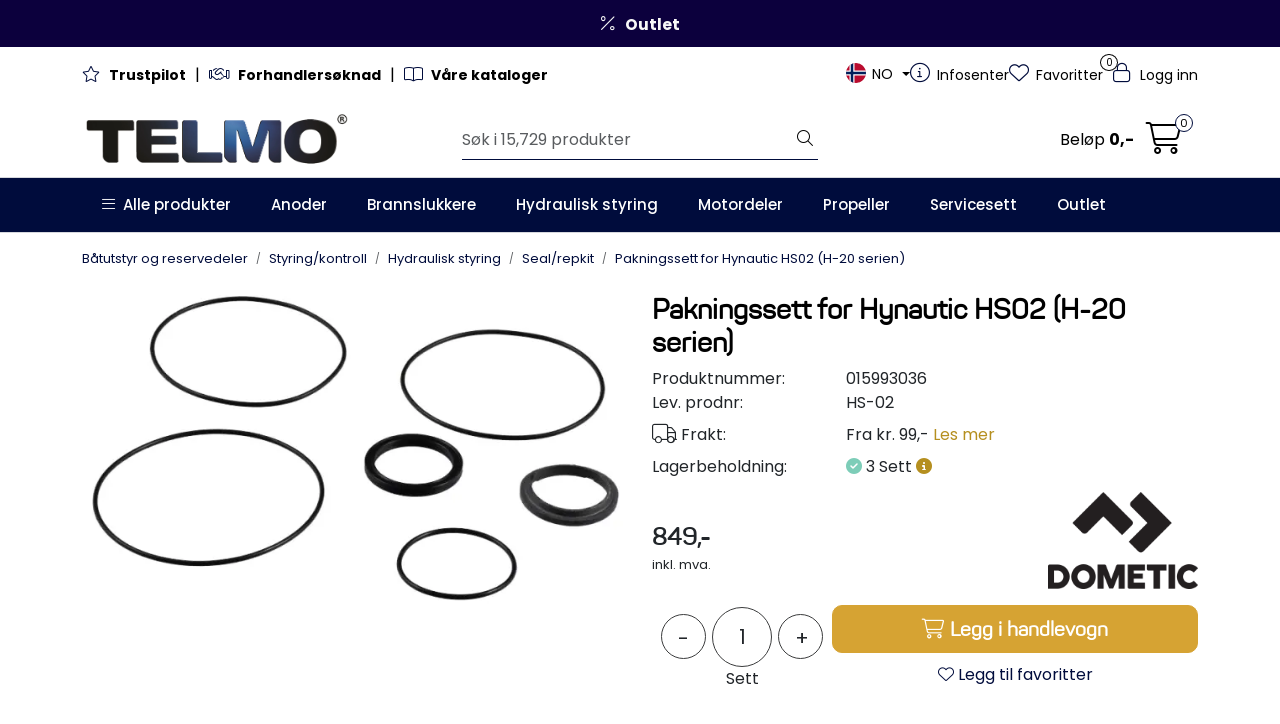

--- FILE ---
content_type: text/html; charset=UTF-8
request_url: https://www.telmo.no/pakningssett-for-hynautic-hs02
body_size: 41089
content:
<!DOCTYPE html>
<html lang="nb" data-bs-theme="light">
<head>
             
<!-- START /modules/meta -->
<title>Pakningssett for Hynautic HS02 (H-20 serien) Telmo</title>
<meta name="generator" content="Gurusoft Ecommerce">
<meta name="viewport" content="width=device-width, initial-scale=1.0">
<meta http-equiv="content-type" content="text/html; charset=UTF-8">
<meta http-equiv="X-UA-Compatible" content="IE=edge">

<meta name="description" content="">
<meta name="keywords" content="HS-02 HS02">

<meta name="robots" content="index,follow">

<link rel="canonical" href="https://www.telmo.no/no/nb/pakningssett-for-hynautic-hs02">

<meta name="google" content="notranslate">

<meta property="og:site_name" content="Telmo">
<meta property="og:url" content="https://www.telmo.no/no/nb/pakningssett-for-hynautic-hs02">
<meta property="og:title" content="Pakningssett for Hynautic HS02 (H-20 serien) Telmo">
<meta property="og:type" content="product">
<meta property="og:description" content="">
<meta property="og:image" content="https://res.cloudinary.com/telmo-no/image/upload/f_auto,q_auto/v1550159544/p_015993036_default_1">
<meta property="og:image:url" content="https://res.cloudinary.com/telmo-no/image/upload/f_auto,q_auto/v1550159544/p_015993036_default_1">
<meta property="og:image:secure_url" content="https://res.cloudinary.com/telmo-no/image/upload/f_auto,q_auto/v1550159544/p_015993036_default_1">

<!-- END /modules/meta -->

             
<!-- START /modules/includes-head -->

         
<!-- START /modules/components/favicon -->

<link rel="icon" type="image/png" href="https://res.cloudinary.com/telmo-no/image/upload/w_64,h_64,c_limit,f_auto,q_auto/v1756898348/g_logo_favicon_1.png">
<link rel="apple-touch-icon" href="https://res.cloudinary.com/telmo-no/image/upload/w_180,h_180,c_limit,f_auto,q_auto/v1756898348/g_logo_favicon_1.png">

<!-- END /modules/components/favicon -->

<link rel="alternate" hreflang="nb-NO" href="https://www.telmo.no/no/nb/pakningssett-for-hynautic-hs02">
<link rel="alternate" hreflang="sv-NO" href="https://www.telmo.no/no/sv/pakningssett-for-hynautic-hs02">
<link rel="alternate" hreflang="en-NO" href="https://www.telmo.no/no/en/pakningssett-for-hynautic-hs02">
<link rel="alternate" hreflang="nb-SE" href="https://www.telmo.no/se/nb/pakningssett-for-hynautic-hs02">
<link rel="alternate" hreflang="sv-SE" href="https://www.telmo.no/se/sv/pakningssett-for-hynautic-hs02">
<link rel="alternate" hreflang="en-SE" href="https://www.telmo.no/se/en/pakningssett-for-hynautic-hs02">
<link rel="alternate" hreflang="nb" href="https://www.telmo.no/eu/nb/pakningssett-for-hynautic-hs02">
<link rel="alternate" hreflang="sv" href="https://www.telmo.no/eu/sv/pakningssett-for-hynautic-hs02">
<link rel="alternate" hreflang="en" href="https://www.telmo.no/eu/en/pakningssett-for-hynautic-hs02">


             
<!-- START /modules/components/includes-head-cookie-information -->

    <script id="CookieConsent" type="text/javascript" src="https://policy.app.cookieinformation.com/uc.js" data-culture="NB" data-gcm-version="2.0"></script>
    <script>window.addEventListener('CookieInformationConsentGiven',function(event){if(CookieInformation.getConsentGivenFor('cookie_cat_marketing')){window.dataLayer=window.dataLayer||[];dataLayer.push({"ecomm_prodid":"015993036","ecomm_pagetype":"product"});dataLayer.push({"ecommerce":null});dataLayer.push({"event":"view_item","ecommerce":{"items":[{"item_name":"Pakningssett for Hynautic HS02 (H-20 serien)","item_id":"015993036","value":679.2,"currency":"NOK"}]}});dataLayer.push({"customerType":"anonymous"});(function(w,d,s,l,i){w[l]=w[l]||[];w[l].push({'gtm.start':new Date().getTime(),event:'gtm.js'});var f=d.getElementsByTagName(s)[0],j=d.createElement(s),dl=l!='dataLayer'?'&l='+l:'';j.async=true;j.src='//www.googletagmanager.com/gtm.js?id='+i+dl;f.parentNode.insertBefore(j,f);})(window,document,'script','dataLayer','GTM-M2VMBP');(function(f,b,e,v,n,t,s){if(f.fbq)return;n=f.fbq=function(){n.callMethod?n.callMethod.apply(n,arguments):n.queue.push(arguments)};if(!f._fbq)f._fbq=n;n.push=n;n.loaded=!0;n.version='2.0';n.queue=[];t=b.createElement(e);t.async=!0;t.src=v;s=b.getElementsByTagName(e)[0];s.parentNode.insertBefore(t,s)})(window,document,'script','//connect.facebook.net/en_US/fbevents.js');fbq('init','1908843335909670');fbq('track','PageView');fbq('consent','revoke');fbq('track','ViewContent',{content_type:'product',content_ids:['015993036'],content_name:'Pakningssett for Hynautic HS02 (H-20 serien)'});}},false);</script>

<!-- END /modules/components/includes-head-cookie-information -->

<link href="/themes/stylesheet/fontawesome/css/A.fontawesome.min.css,qv=202601151123.pagespeed.cf.D8UCoWnw13.css" rel="stylesheet preload" as="style">
<link href="/themes/stylesheet/fontawesome/css/A.solid.min.css,qv=202601151123.pagespeed.cf.Cs5V7vkY69.css" rel="stylesheet preload" as="style">
<link href="/themes/stylesheet/fontawesome/css/A.light.min.css,qv=202601151123.pagespeed.cf.fTn3z4osB6.css" rel="stylesheet preload" as="style">
<link href="/themes/stylesheet/fontawesome/css/A.brands.min.css,qv=202601151123.pagespeed.cf.DwH4JASgjD.css" rel="stylesheet preload" as="style">
<link href="/themes/stylesheet/fontawesome/css/A.v5-font-face.min.css,qv=202601151123.pagespeed.cf.s8d3FpsWGt.css" rel="stylesheet preload" as="style">
<link href="/themes/stylesheet/A.owlCarousel,,_owl.carousel.min.css,,qv==202601151123+stylesheet.css+tempus-dominus.min.css,,qv==202601151123+fancybox,,_jquery.fancybox.min.css,Mcc.8sq3osPfCb.css.pagespeed.cf.PSdU6s1G2p.css" rel="stylesheet"/>


    

                        

    <style>#checkoutForm #checkoutDiscountWrapper{display:none}.product-block .product-meta .product-list-bullets{min-height:90px}#content.product{background-color:#fff}nav#desktop_menu>div .navbar-nav.navbar-collapse .nav-item .nav-link:hover,nav#desktop_menu>div .navbar-nav.navbar-collapse .nav-item .nav-link:focus{color:rgba(var(--bs-white-rgb),.8)}#powered{display:none!important}.custometable2{border-collapse:collapse;width:auto!important;max-width:500px!important;margin-top:3px!important;margin-bottom:15px!important}.custometable2 td{border:1px solid #000!important;padding:5px!important;font-size:12px!important;text-align:center;vertical-align:middle}.custometable2 .tabtitle2{background-color:#9bc2e6!important;color:#000!important;font-size:16px!important;font-weight:bold!important}.custometable2 .subtitleprop{font-weight:bold!important;cursor:pointer}@media (max-width:991.98px){.breadcrumbs{display:none}}#checkout-b2b #checkoutFreightWrapper .checkout-freight-options .pro-freight-pickup-option-logo{max-width:90px}.full-grid-parent .full-grid-element{overflow:hidden}</style>


<!-- END /includes/stylesheet/product.vm -->
             
<!-- START /modules/includes-head-custom -->


<!-- END /modules/includes-head-custom -->

    </head>
<body><noscript><meta HTTP-EQUIV="refresh" content="0;url='https://www.telmo.no/pakningssett-for-hynautic-hs02?PageSpeed=noscript'" /><style><!--table,div,span,font,p{display:none} --></style><div style="display:block">Please click <a href="https://www.telmo.no/pakningssett-for-hynautic-hs02?PageSpeed=noscript">here</a> if you are not redirected within a few seconds.</div></noscript>
             
<!-- START /modules/components/skip-to-main-content -->

<a id="skip-main" class="btn btn-primary visually-hidden-focusable" href="#columns">Skip to main content</a>

<!-- END /modules/components/skip-to-main-content -->

                 <noscript><iframe src="https://www.googletagmanager.com/ns.html?id=GTM-M2VMBP" height="0" width="0" style="display:none;visibility:hidden"></iframe></noscript>

    <main id="page">

        <!--[if lt IE 7]>
        <p class="chromeframe">You are using an <strong>outdated</strong> browser. Please <a href="http://browsehappy.com/">upgrade your browser</a> or <a href="http://www.google.com/chromeframe/?redirect=true">activate Google Chrome Frame</a> to improve your experience.</p>
        <![endif]-->

        
                 
<!-- START /modules/components/scroll-to-top -->

<div class="scrollToTop">
    <div id="back-text">
        <span>Til toppen</span>
    </div>

    <i class="fa-light fa-angle-up" aria-hidden="true"></i>
</div>

<!-- END /modules/components/scroll-to-top -->
                 
<!-- START /modules/components/top-menu-admin -->

<div data-ajax_target="top-admin-menu" data-entity-type="product" data-entity-id="11872" data-edit=""></div>

<!-- END /modules/components/top-menu-admin -->
                 
<!-- START /modules/components/announcement-bar -->

    <div id="announcement-bar" style="--announcements-background-color:rgb(12, 0, 61);--announcements-text-color:rgb(247, 247, 247);
                                        ">                                     <a class="announcement" href="/tilbudstorg" target="_self">
            
                            <i class="fa-light fa-percent"></i>
                            <span><strong>Outlet</strong></span>

                            </a>
                        </div>

<!-- END /modules/components/announcement-bar -->
                 
<!-- START /modules/components/top-menu -->

<div class="d-none d-lg-block top-menu-row">
    <div class="container">
        <div class="row align-items-center">
            <div class="col-7 col-xl-6">
                <div class="top-menu-row__link-menu">
                             
<!-- START /modules/components/top-links -->

    <a href="https://no.trustpilot.com/review/telmo.no" target="_self">
                    <i class="fa-light fa-star" aria-hidden="true"></i>
                <strong>Trustpilot</strong>
    </a>

    	    <span class="separator">|</span>
        <a href="/no/nb/register-business" target="_self">
                    <i class="fa-light fa-handshake" aria-hidden="true"></i>
                <strong>Forhandlersøknad</strong>
    </a>

    	    <span class="separator">|</span>
        <a href="/no/nb/produktkataloger" target="_self">
                    <i class="fa-light fa-book-open" aria-hidden="true"></i>
                <strong>Våre kataloger</strong>
    </a>

    
<!-- END /modules/components/top-links -->
                </div>
            </div>

            <div class="col-5 col-xl-6">
                <div class="top-menu-row__icon-menu">
                             
<!-- START /modules/components/locale-button-desktop -->


	<div class="locale-button-desktop international dropdown">
		<a class="dropdown-toggle" href="#" data-bs-toggle="dropdown" aria-expanded="false" onclick="gca.showLocationDesktop()">
			<div class="country-flag-container">
				<svg xmlns="http://www.w3.org/2000/svg" xmlns:xlink="http://www.w3.org/1999/xlink" width="42.827" height="52.459" viewBox="0 0 42.827 52.459">
					<defs>
						<clipPath id="clip-path">
							<rect id="Rectangle_455" data-name="Rectangle 455" width="42.827" height="52.459" transform="translate(0 0)" fill="currentColor"/>
						</clipPath>
					</defs>
					<g id="Group_247" data-name="Group 247" transform="translate(0 0)">
						<g id="Group_246" data-name="Group 246" clip-path="url(#clip-path)">
							<path id="Path_225" data-name="Path 225" d="M41.826,21.2a14.591,14.591,0,0,1-1.25,5.71,42.349,42.349,0,0,1-5.27,8.95,109.052,109.052,0,0,1-11.42,12.96c-.71.7-1.43,1.37-2.14,2.05-.1.1-.21.18-.33.28-.15-.13-.29-.24-.42-.36a109.284,109.284,0,0,1-14.33-16.13,38.421,38.421,0,0,1-4.56-8.13,14.264,14.264,0,0,1-1.09-5.95,20.183,20.183,0,0,1,5.57-13.17,20.068,20.068,0,0,1,12.39-6.25A20.4,20.4,0,0,1,41.826,21.2Z" fill="none" stroke="currentColor" stroke-miterlimit="10" stroke-width="2"/>
						</g>
					</g>
				</svg>
				<img src="" class="country-flag">
			</div>
									<span class="international-title" title="            Norway
    "></span>
		</a>

		<ul class="dropdown-menu p-1" role="menu">
			<form class="location-form" role="form" action="/i18n.jsp" method="post">
				<input type="hidden" name="action" value="changeLocation"/>
				<input type="hidden" name="token" value="4A4TFPYW5jDwFb5gZNYY">

				<div class="location-wrapper mb-3">
					<h5>Deliver to:</h5>
					<select name="country" class="form-select location-select" onchange="gca.showLocationDesktop(this)">
													<option value="NO" data-currency="NOK" selected="selected">
																            Norway
    															</option>
													<option value="SE" data-currency="SEK">
																            Sweden
    															</option>
													<option value="EU" data-currency="EUR">
																            Europe
    															</option>
													<option value="XG" data-currency="EUR">
																            International
    															</option>
											</select>
					<div class="country-container">
						<img src="" class="country-flag">
						<span></span>
					</div>
				</div>

				<div class="language-wrapper mb-3">
					<h5>Language:</h5>
					<select name="language" class="form-select language-select" onchange="gca.showLocationDesktop(this)">
													<option value="nb" data-language="NO" selected="selected">
																            Norwegian
    															</option>
													<option value="sv" data-language="SE">
																            Swedish
    															</option>
													<option value="en" data-language="GB">
																            English
    															</option>
											</select>
					<div class="language-container">
						<img src="" class="country-flag">
						<span></span>
					</div>
				</div>

				<div class="mb-4">
					<h5>Currency: <span class="active-currency"></span></h5>
				</div>

				<div class="d-grid gap-2">
					<button type="submit" class="btn btn-primary">Update</button> 				</div>
			</form>
		</ul>
	</div>

<!-- END /modules/components/locale-button-desktop -->
                             
<!-- START /modules/components/info-button-desktop -->

    <div class="info-button-desktop">
                <a href="/no/nb/infosenter">
            <i class="fa-light fa-circle-info" aria-hidden="true"></i>
            <span class="d-none d-xl-inline-block">Infosenter</span>
        </a>
    </div>

<!-- END /modules/components/info-button-desktop -->
                             
<!-- START /modules/components/favorite-button-desktop -->

    <div class="favorite-button-desktop">
        <span class="favorite-quantity" data-ajax_target="favorites-size">
                    </span>

        <a href="/no/nb/favorites" class="favorite-userbutton">
            <i class="fa-light fa-heart" aria-hidden="true"></i>
            <span class="d-none d-xl-inline-block">Favoritter</span>
        </a>
    </div>

<!-- END /modules/components/favorite-button-desktop -->
                             
<!-- START /modules/components/user-button-desktop -->

<div class="user-button-desktop">
			<a href="/no/nb/login">
			<i class="fa-light fa-lock" aria-hidden="true"></i>
			<span class="d-none d-xl-inline-block">Logg inn</span>
		</a>
	</div>

<!-- END /modules/components/user-button-desktop -->
                </div>
            </div>
        </div>
    </div>
</div>

<!-- END /modules/components/user-button-desktop -->

                 
<!-- START /modules/header -->

<header id="header" class="sticky-top">
    <div id="sticky-desktop" class="d-none d-lg-block">
                 
<!-- START /modules/components/header-desktop -->

<div id="topbar">
    <div class="desktop d-none d-lg-block">
        <div class="container">
            <div class="row align-items-center">
                <div class="col-lg-4 col-xl-4">
                             
<!-- START /modules/components/header-desktop-logo -->

<div id="logo-theme">
    <a class="d-flex" href="/no/nb"><img src="https://res.cloudinary.com/telmo-no/image/upload/f_auto,q_auto/v1695287158/g_logo_default_1" class="img-fluid" alt="Telmo" height="55" itemprop="logo"></a>
</div>

<!-- END /modules/components/header-desktop-logo -->
                </div>

                <div class="col-lg-5 col-xl-4">
                             
<!-- START /modules/components/header-desktop-search -->

<div class="search-bar" itemscope itemtype="http://schema.org/WebSite">
    <meta itemprop="url" content="https://www.telmo.no">
    <form action="/no/nb/search" method="get" accept-charset="UTF-8" itemprop="potentialAction" itemscope itemtype="http://schema.org/SearchAction">
        <meta itemprop="target" content="https://www.telmo.no/search?action=search&q={q}">
        <input type="hidden" name="action" value="search">

        <div class="input-group">
            <input type="text" name="q" placeholder="Søk i 15,729 produkter" class="suggest form-control" aria-label="Søk" required itemprop="query-input" autocomplete="off" data-action="incremental-search" data-content-target="incremental-search-desktop">
            <button class="btn button-search" type="submit" aria-label="Søk">
                <i class="fa-light fa-magnifying-glass" aria-hidden="true"></i>
                <i class="fa-light fa-spinner-third fa-spin" hidden aria-hidden="true"></i>
            </button>
        </div>
    </form>
    <div class="incremental-search-content desktop" data-content="incremental-search-desktop"></div>
</div>

<!-- END /modules/components/header-desktop-search -->
                </div>

                <div class="col-lg-3 col-xl-4">
                    <div class="basket-button-desktop">
                                 
<!-- START /modules/components/basket-button-desktop -->

<div class="large-cart">
    <div class="large-cart__price">
        Beløp
        <span class="large-cart__price-amount" data-ajax_target="basket-amount"></span>
    </div>
    <div class="large-cart__icon">
                <button title="Handlevogn" class="pro-off-canvas-basket-toogle">
            <div class="large-cart__amount" data-ajax_target="basket-size"></div>
            <i class="fa-light fa-cart-shopping" aria-hidden="true"></i>
        </button>
            </div>
</div>

<!-- END /modules/components/basket-button-desktop -->
                    </div>
                </div>
            </div>
        </div>
    </div>
</div>

<nav id="desktop_menu" class="navbar navbar-expand-lg">
             
<!-- START /modules/components/category-menu-desktop -->




<div class="container">
	<div class="navbar-nav collapse navbar-collapse flex-wrap">
		<ul class="nav navbar-nav" id="topMenu">
			<li class="nav-item no-childeren dropdown">
				<button id="toggleContextualMenuHover" class="btn dropdown-toggle nav-link toggleContextualMenu"><i class="fa-light fa-bars"></i>&nbsp;&nbsp;Alle produkter</button>
			</li>

			         
<!-- START /modules/components/contextual-extra-category-menu -->



        
    
        
        
        
                    <li class="nav-item no-childeren extra-category-menu">
                <a class="dropdown-toggle nav-link" href="/no/nb/anoder" target="">
                    Anoder
                </a>
            </li>
            
        
        
        
                    <li class="nav-item no-childeren extra-category-menu">
                <a class="dropdown-toggle nav-link" href="/no/nb/brannslukkere" target="">
                    Brannslukkere
                </a>
            </li>
            
        
        
        
                    <li class="nav-item no-childeren extra-category-menu">
                <a class="dropdown-toggle nav-link" href="/no/nb/hydraulisk-styring" target="">
                    Hydraulisk styring
                </a>
            </li>
            
        
        
        
                    <li class="nav-item no-childeren extra-category-menu">
                <a class="dropdown-toggle nav-link" href="/no/nb/motordeler" target="">
                    Motordeler
                </a>
            </li>
            
        
        
        
                    <li class="nav-item no-childeren extra-category-menu">
                <a class="dropdown-toggle nav-link" href="/no/nb/propeller" target="">
                    Propeller
                </a>
            </li>
            
        
        
        
                    <li class="nav-item no-childeren extra-category-menu">
                <a class="dropdown-toggle nav-link" href="/no/nb/servicesett" target="">
                    Servicesett
                </a>
            </li>
            
        
        
        
                    <li class="nav-item no-childeren extra-category-menu">
                <a class="dropdown-toggle nav-link" href="/no/nb/tilbudstorg" target="">
                    Outlet
                </a>
            </li>
            
<!-- END /modules/components/contextual-extra-category-menu -->
		</ul>

		<div id="contextual-menu__level-wrapper" data-open-menu-event="hover" data-fill-menus-event="fill">
			<ul class="contextual-menu__level level-1">
				
					<li class="contextual-menu__cell ">
						<div class="contextual-menu__cell-sub">
							<a class="contextual-menu__href" href="/no/nb/batutstyr">
																	<img src="https://res.cloudinary.com/telmo-no/image/upload/w_24,h_24,c_limit,f_auto,q_auto/v1737358774/g_10001_icon_1" class="contextual-menu__icon" alt="Båtutstyr" aria-hidden="true">
								
								<span class="contextual-menu__title">Båtutstyr</span>
							</a>

															<a class="contextual-menu__href-next" data-category-id="10001" data-category-level="1"><i class="fa-light fa-chevron-right"></i></a>
													</div>

													<ul class="contextual-menu__level level-2 parent-category-id_10001">
																
									<li class="contextual-menu__cell ">
										<div class="contextual-menu__cell-sub">
											<a class="contextual-menu__href" href="/no/nb/anoder">
												<span class="contextual-menu__title">Anoder</span>
											</a>

																							<a class="contextual-menu__href-next" data-category-id="10000" data-category-level="2"><i class="fa-light fa-chevron-right"></i></a>
																					</div>

																					<ul class="contextual-menu__level level-3 parent-category-id_10000">
																								
													<li class="contextual-menu__cell no-children">
														<div class="contextual-menu__cell-sub">
															<a class="contextual-menu__href" href="/no/nb/aksel-anoder">
																<span class="contextual-menu__title">Aksel anoder</span>
															</a>

																													</div>

																											</li>
												
													<li class="contextual-menu__cell no-children">
														<div class="contextual-menu__cell-sub">
															<a class="contextual-menu__href" href="/no/nb/anoder-for-aluminiums-bater">
																<span class="contextual-menu__title">Anoder for aluminiums båter</span>
															</a>

																													</div>

																											</li>
												
													<li class="contextual-menu__cell no-children">
														<div class="contextual-menu__cell-sub">
															<a class="contextual-menu__href" href="/no/nb/bar-anoder">
																<span class="contextual-menu__title">Bar anoder</span>
															</a>

																													</div>

																											</li>
												
													<li class="contextual-menu__cell no-children">
														<div class="contextual-menu__cell-sub">
															<a class="contextual-menu__href" href="/no/nb/bennett-trimplan-anoder">
																<span class="contextual-menu__title">Bennett trimplan anoder</span>
															</a>

																													</div>

																											</li>
												
													<li class="contextual-menu__cell no-children">
														<div class="contextual-menu__cell-sub">
															<a class="contextual-menu__href" href="/no/nb/motor-anoder">
																<span class="contextual-menu__title">Motoranoder</span>
															</a>

																													</div>

																											</li>
												
													<li class="contextual-menu__cell no-children">
														<div class="contextual-menu__cell-sub">
															<a class="contextual-menu__href" href="/no/nb/ror-anoder">
																<span class="contextual-menu__title">Ror anoder</span>
															</a>

																													</div>

																											</li>
												
													<li class="contextual-menu__cell no-children">
														<div class="contextual-menu__cell-sub">
															<a class="contextual-menu__href" href="/no/nb/skrog-anoder">
																<span class="contextual-menu__title">Skroganoder</span>
															</a>

																													</div>

																											</li>
												
													<li class="contextual-menu__cell no-children">
														<div class="contextual-menu__cell-sub">
															<a class="contextual-menu__href" href="/no/nb/brp-anoder">
																<span class="contextual-menu__title">BRP/Johnson/Evinrude anoder</span>
															</a>

																													</div>

																											</li>
												
													<li class="contextual-menu__cell no-children">
														<div class="contextual-menu__cell-sub">
															<a class="contextual-menu__href" href="/no/nb/honda-anoder">
																<span class="contextual-menu__title">Honda anoder</span>
															</a>

																													</div>

																											</li>
												
													<li class="contextual-menu__cell no-children">
														<div class="contextual-menu__cell-sub">
															<a class="contextual-menu__href" href="/no/nb/mercury-mercuiser-anoder">
																<span class="contextual-menu__title">Mercury/Mercuiser anoder</span>
															</a>

																													</div>

																											</li>
												
													<li class="contextual-menu__cell no-children">
														<div class="contextual-menu__cell-sub">
															<a class="contextual-menu__href" href="/no/nb/nissan-tohatsu-anoder">
																<span class="contextual-menu__title">Nissan Tohatsu anoder</span>
															</a>

																													</div>

																											</li>
												
													<li class="contextual-menu__cell no-children">
														<div class="contextual-menu__cell-sub">
															<a class="contextual-menu__href" href="/no/nb/suzuki-anoder">
																<span class="contextual-menu__title">Suzuki anoder</span>
															</a>

																													</div>

																											</li>
												
													<li class="contextual-menu__cell no-children">
														<div class="contextual-menu__cell-sub">
															<a class="contextual-menu__href" href="/no/nb/volvo-penta-anoder">
																<span class="contextual-menu__title">Volvo Penta anoder</span>
															</a>

																													</div>

																											</li>
												
													<li class="contextual-menu__cell no-children">
														<div class="contextual-menu__cell-sub">
															<a class="contextual-menu__href" href="/no/nb/yamaha-anoder">
																<span class="contextual-menu__title">Yamaha anoder</span>
															</a>

																													</div>

																											</li>
												
													<li class="contextual-menu__cell no-children">
														<div class="contextual-menu__cell-sub">
															<a class="contextual-menu__href" href="/no/nb/andre-alu-anoder">
																<span class="contextual-menu__title">Andre alu anoder</span>
															</a>

																													</div>

																											</li>
												
													<li class="contextual-menu__cell no-children">
														<div class="contextual-menu__cell-sub">
															<a class="contextual-menu__href" href="/no/nb/andre-zink-anoder">
																<span class="contextual-menu__title">Andre zink anoder</span>
															</a>

																													</div>

																											</li>
																							</ul>
																			</li>
								
									<li class="contextual-menu__cell ">
										<div class="contextual-menu__cell-sub">
											<a class="contextual-menu__href" href="/no/nb/beslag-handtag">
												<span class="contextual-menu__title">Beslag & håndtak</span>
											</a>

																							<a class="contextual-menu__href-next" data-category-id="10012" data-category-level="2"><i class="fa-light fa-chevron-right"></i></a>
																					</div>

																					<ul class="contextual-menu__level level-3 parent-category-id_10012">
																								
													<li class="contextual-menu__cell no-children">
														<div class="contextual-menu__cell-sub">
															<a class="contextual-menu__href" href="/no/nb/dor-skaplas">
																<span class="contextual-menu__title">Dør & skaplås</span>
															</a>

																													</div>

																											</li>
												
													<li class="contextual-menu__cell no-children">
														<div class="contextual-menu__cell-sub">
															<a class="contextual-menu__href" href="/no/nb/gassdempere">
																<span class="contextual-menu__title">Gassdempere</span>
															</a>

																													</div>

																											</li>
												
													<li class="contextual-menu__cell no-children">
														<div class="contextual-menu__cell-sub">
															<a class="contextual-menu__href" href="/no/nb/handtak-holdere">
																<span class="contextual-menu__title">Håndtak & holdere</span>
															</a>

																													</div>

																											</li>
												
													<li class="contextual-menu__cell no-children">
														<div class="contextual-menu__cell-sub">
															<a class="contextual-menu__href" href="/no/nb/pullere">
																<span class="contextual-menu__title">Pullere</span>
															</a>

																													</div>

																											</li>
												
													<li class="contextual-menu__cell no-children">
														<div class="contextual-menu__cell-sub">
															<a class="contextual-menu__href" href="/no/nb/tankpafylling">
																<span class="contextual-menu__title">Tankpåfylling</span>
															</a>

																													</div>

																											</li>
												
													<li class="contextual-menu__cell no-children">
														<div class="contextual-menu__cell-sub">
															<a class="contextual-menu__href" href="/no/nb/tilbehor-5">
																<span class="contextual-menu__title">Tilbehør</span>
															</a>

																													</div>

																											</li>
																							</ul>
																			</li>
								
									<li class="contextual-menu__cell ">
										<div class="contextual-menu__cell-sub">
											<a class="contextual-menu__href" href="/no/nb/brannslukkere">
												<span class="contextual-menu__title">Brannslukkere & sikkerhet</span>
											</a>

																							<a class="contextual-menu__href-next" data-category-id="10009" data-category-level="2"><i class="fa-light fa-chevron-right"></i></a>
																					</div>

																					<ul class="contextual-menu__level level-3 parent-category-id_10009">
																								
													<li class="contextual-menu__cell no-children">
														<div class="contextual-menu__cell-sub">
															<a class="contextual-menu__href" href="/no/nb/brannslukkere-sma-rom">
																<span class="contextual-menu__title">Brannslukkere små rom</span>
															</a>

																													</div>

																											</li>
												
													<li class="contextual-menu__cell no-children">
														<div class="contextual-menu__cell-sub">
															<a class="contextual-menu__href" href="/no/nb/brannslukkere-store-rom">
																<span class="contextual-menu__title">Brannslukkere store rom</span>
															</a>

																													</div>

																											</li>
												
													<li class="contextual-menu__cell no-children">
														<div class="contextual-menu__cell-sub">
															<a class="contextual-menu__href" href="/no/nb/tilbehor_2">
																<span class="contextual-menu__title">Tilbehør</span>
															</a>

																													</div>

																											</li>
																							</ul>
																			</li>
								
									<li class="contextual-menu__cell ">
										<div class="contextual-menu__cell-sub">
											<a class="contextual-menu__href" href="/no/nb/batstoler">
												<span class="contextual-menu__title">Båtstoler</span>
											</a>

																							<a class="contextual-menu__href-next" data-category-id="10013" data-category-level="2"><i class="fa-light fa-chevron-right"></i></a>
																					</div>

																					<ul class="contextual-menu__level level-3 parent-category-id_10013">
																								
													<li class="contextual-menu__cell no-children">
														<div class="contextual-menu__cell-sub">
															<a class="contextual-menu__href" href="/no/nb/tilbehor_6">
																<span class="contextual-menu__title">Tilbehør</span>
															</a>

																													</div>

																											</li>
																							</ul>
																			</li>
								
									<li class="contextual-menu__cell ">
										<div class="contextual-menu__cell-sub">
											<a class="contextual-menu__href" href="/no/nb/deutsche-kontakt">
												<span class="contextual-menu__title">Deutsch connectors</span>
											</a>

																							<a class="contextual-menu__href-next" data-category-id="2303309" data-category-level="2"><i class="fa-light fa-chevron-right"></i></a>
																					</div>

																					<ul class="contextual-menu__level level-3 parent-category-id_2303309">
																								
													<li class="contextual-menu__cell no-children">
														<div class="contextual-menu__cell-sub">
															<a class="contextual-menu__href" href="/no/nb/deutsch-kontakter">
																<span class="contextual-menu__title">Deutsch Kontakter</span>
															</a>

																													</div>

																											</li>
												
													<li class="contextual-menu__cell no-children">
														<div class="contextual-menu__cell-sub">
															<a class="contextual-menu__href" href="/no/nb/deutsch-verktoy">
																<span class="contextual-menu__title">Deutsch Verktøy</span>
															</a>

																													</div>

																											</li>
																							</ul>
																			</li>
								
									<li class="contextual-menu__cell ">
										<div class="contextual-menu__cell-sub">
											<a class="contextual-menu__href" href="/no/nb/diverse-batutstyr">
												<span class="contextual-menu__title">Diverse Båtutstyr</span>
											</a>

																							<a class="contextual-menu__href-next" data-category-id="2303335" data-category-level="2"><i class="fa-light fa-chevron-right"></i></a>
																					</div>

																					<ul class="contextual-menu__level level-3 parent-category-id_2303335">
																								
													<li class="contextual-menu__cell no-children">
														<div class="contextual-menu__cell-sub">
															<a class="contextual-menu__href" href="/no/nb/batteriboks">
																<span class="contextual-menu__title">Batteriboks</span>
															</a>

																													</div>

																											</li>
												
													<li class="contextual-menu__cell ">
														<div class="contextual-menu__cell-sub">
															<a class="contextual-menu__href" href="/no/nb/fortoyning">
																<span class="contextual-menu__title">Fortøyning</span>
															</a>

																													</div>

																											</li>
												
													<li class="contextual-menu__cell ">
														<div class="contextual-menu__cell-sub">
															<a class="contextual-menu__href" href="/no/nb/koppholder">
																<span class="contextual-menu__title">Koppholder</span>
															</a>

																													</div>

																											</li>
												
													<li class="contextual-menu__cell no-children">
														<div class="contextual-menu__cell-sub">
															<a class="contextual-menu__href" href="/no/nb/riggeslanger">
																<span class="contextual-menu__title">Riggeslanger</span>
															</a>

																													</div>

																											</li>
												
													<li class="contextual-menu__cell no-children">
														<div class="contextual-menu__cell-sub">
															<a class="contextual-menu__href" href="/no/nb/step-og-dorklys">
																<span class="contextual-menu__title">Step og Dørklys</span>
															</a>

																													</div>

																											</li>
																							</ul>
																			</li>
								
									<li class="contextual-menu__cell ">
										<div class="contextual-menu__cell-sub">
											<a class="contextual-menu__href" href="/no/nb/luker-ventilasjon">
												<span class="contextual-menu__title">Luker & ventilasjon</span>
											</a>

																							<a class="contextual-menu__href-next" data-category-id="10008" data-category-level="2"><i class="fa-light fa-chevron-right"></i></a>
																					</div>

																					<ul class="contextual-menu__level level-3 parent-category-id_10008">
																								
													<li class="contextual-menu__cell no-children">
														<div class="contextual-menu__cell-sub">
															<a class="contextual-menu__href" href="/no/nb/dekksluker">
																<span class="contextual-menu__title">Dekksluker</span>
															</a>

																													</div>

																											</li>
												
													<li class="contextual-menu__cell no-children">
														<div class="contextual-menu__cell-sub">
															<a class="contextual-menu__href" href="/no/nb/dekksventiler">
																<span class="contextual-menu__title">Dekksventiler</span>
															</a>

																													</div>

																											</li>
												
													<li class="contextual-menu__cell no-children">
														<div class="contextual-menu__cell-sub">
															<a class="contextual-menu__href" href="/no/nb/dorkluker">
																<span class="contextual-menu__title">Dørkluker</span>
															</a>

																													</div>

																											</li>
												
													<li class="contextual-menu__cell no-children">
														<div class="contextual-menu__cell-sub">
															<a class="contextual-menu__href" href="/no/nb/inspeksjonsluker">
																<span class="contextual-menu__title">Inspeksjonsluker</span>
															</a>

																													</div>

																											</li>
												
													<li class="contextual-menu__cell no-children">
														<div class="contextual-menu__cell-sub">
															<a class="contextual-menu__href" href="/no/nb/skorgvinduer">
																<span class="contextual-menu__title">Skrogvinduer</span>
															</a>

																													</div>

																											</li>
												
													<li class="contextual-menu__cell no-children">
														<div class="contextual-menu__cell-sub">
															<a class="contextual-menu__href" href="/no/nb/spesial-luker">
																<span class="contextual-menu__title">Spesial luker</span>
															</a>

																													</div>

																											</li>
												
													<li class="contextual-menu__cell no-children">
														<div class="contextual-menu__cell-sub">
															<a class="contextual-menu__href" href="/no/nb/ventilator">
																<span class="contextual-menu__title">Ventilator</span>
															</a>

																													</div>

																											</li>
												
													<li class="contextual-menu__cell no-children">
														<div class="contextual-menu__cell-sub">
															<a class="contextual-menu__href" href="/no/nb/reservedeler">
																<span class="contextual-menu__title">Reservedeler</span>
															</a>

																													</div>

																											</li>
												
													<li class="contextual-menu__cell no-children">
														<div class="contextual-menu__cell-sub">
															<a class="contextual-menu__href" href="/no/nb/tilbehor">
																<span class="contextual-menu__title">Tilbehør</span>
															</a>

																													</div>

																											</li>
																							</ul>
																			</li>
								
									<li class="contextual-menu__cell ">
										<div class="contextual-menu__cell-sub">
											<a class="contextual-menu__href" href="/no/nb/opplag">
												<span class="contextual-menu__title">Opplag</span>
											</a>

																							<a class="contextual-menu__href-next" data-category-id="10010" data-category-level="2"><i class="fa-light fa-chevron-right"></i></a>
																					</div>

																					<ul class="contextual-menu__level level-3 parent-category-id_10010">
																								
													<li class="contextual-menu__cell no-children">
														<div class="contextual-menu__cell-sub">
															<a class="contextual-menu__href" href="/no/nb/dorer">
																<span class="contextual-menu__title">Dører</span>
															</a>

																													</div>

																											</li>
												
													<li class="contextual-menu__cell no-children">
														<div class="contextual-menu__cell-sub">
															<a class="contextual-menu__href" href="/no/nb/krympeplast">
																<span class="contextual-menu__title">Krympeplast</span>
															</a>

																													</div>

																											</li>
												
													<li class="contextual-menu__cell no-children">
														<div class="contextual-menu__cell-sub">
															<a class="contextual-menu__href" href="/no/nb/stativer">
																<span class="contextual-menu__title">Stativer</span>
															</a>

																													</div>

																											</li>
												
													<li class="contextual-menu__cell no-children">
														<div class="contextual-menu__cell-sub">
															<a class="contextual-menu__href" href="/no/nb/stropper-kroker">
																<span class="contextual-menu__title">Stropper/kroker</span>
															</a>

																													</div>

																											</li>
												
													<li class="contextual-menu__cell no-children">
														<div class="contextual-menu__cell-sub">
															<a class="contextual-menu__href" href="/no/nb/varmepistoler">
																<span class="contextual-menu__title">Varmepistoler</span>
															</a>

																													</div>

																											</li>
												
													<li class="contextual-menu__cell no-children">
														<div class="contextual-menu__cell-sub">
															<a class="contextual-menu__href" href="/no/nb/ventiler-fuktkontroll">
																<span class="contextual-menu__title">Ventiler/fuktkontroll</span>
															</a>

																													</div>

																											</li>
												
													<li class="contextual-menu__cell no-children">
														<div class="contextual-menu__cell-sub">
															<a class="contextual-menu__href" href="/no/nb/tilbehor_3">
																<span class="contextual-menu__title">Tilbehør</span>
															</a>

																													</div>

																											</li>
																							</ul>
																			</li>
								
									<li class="contextual-menu__cell ">
										<div class="contextual-menu__cell-sub">
											<a class="contextual-menu__href" href="/no/nb/vedlikeholdsprodukter">
												<span class="contextual-menu__title">Vedlikeholdsprodukter</span>
											</a>

																							<a class="contextual-menu__href-next" data-category-id="10226" data-category-level="2"><i class="fa-light fa-chevron-right"></i></a>
																					</div>

																					<ul class="contextual-menu__level level-3 parent-category-id_10226">
																								
													<li class="contextual-menu__cell no-children">
														<div class="contextual-menu__cell-sub">
															<a class="contextual-menu__href" href="/no/nb/polish-vaskemidler">
																<span class="contextual-menu__title">Polish</span>
															</a>

																													</div>

																											</li>
												
													<li class="contextual-menu__cell no-children">
														<div class="contextual-menu__cell-sub">
															<a class="contextual-menu__href" href="/no/nb/vaskemidler">
																<span class="contextual-menu__title">Vaskemidler</span>
															</a>

																													</div>

																											</li>
																							</ul>
																			</li>
								
									<li class="contextual-menu__cell ">
										<div class="contextual-menu__cell-sub">
											<a class="contextual-menu__href" href="/no/nb/vvs-slanger">
												<span class="contextual-menu__title">VVS & slanger</span>
											</a>

																							<a class="contextual-menu__href-next" data-category-id="10011" data-category-level="2"><i class="fa-light fa-chevron-right"></i></a>
																					</div>

																					<ul class="contextual-menu__level level-3 parent-category-id_10011">
																								
													<li class="contextual-menu__cell no-children">
														<div class="contextual-menu__cell-sub">
															<a class="contextual-menu__href" href="/no/nb/dusjutstyr">
																<span class="contextual-menu__title">Dusjutstyr</span>
															</a>

																													</div>

																											</li>
												
													<li class="contextual-menu__cell no-children">
														<div class="contextual-menu__cell-sub">
															<a class="contextual-menu__href" href="/no/nb/kraner-blandebatterier">
																<span class="contextual-menu__title">Kraner & blandebatterier</span>
															</a>

																													</div>

																											</li>
												
													<li class="contextual-menu__cell no-children">
														<div class="contextual-menu__cell-sub">
															<a class="contextual-menu__href" href="/no/nb/lenseutstyr">
																<span class="contextual-menu__title">Lenseutstyr</span>
															</a>

																													</div>

																											</li>
												
													<li class="contextual-menu__cell no-children">
														<div class="contextual-menu__cell-sub">
															<a class="contextual-menu__href" href="/no/nb/pumper">
																<span class="contextual-menu__title">Pumper</span>
															</a>

																													</div>

																											</li>
												
													<li class="contextual-menu__cell no-children">
														<div class="contextual-menu__cell-sub">
															<a class="contextual-menu__href" href="/no/nb/slanger">
																<span class="contextual-menu__title">Slanger</span>
															</a>

																													</div>

																											</li>
												
													<li class="contextual-menu__cell no-children">
														<div class="contextual-menu__cell-sub">
															<a class="contextual-menu__href" href="/no/nb/trykkvannspumper">
																<span class="contextual-menu__title">Trykkvannspumper</span>
															</a>

																													</div>

																											</li>
												
													<li class="contextual-menu__cell no-children">
														<div class="contextual-menu__cell-sub">
															<a class="contextual-menu__href" href="/no/nb/vask-kum">
																<span class="contextual-menu__title">Vask & kum</span>
															</a>

																													</div>

																											</li>
												
													<li class="contextual-menu__cell no-children">
														<div class="contextual-menu__cell-sub">
															<a class="contextual-menu__href" href="/no/nb/reservedeler_2">
																<span class="contextual-menu__title">Reservedeler</span>
															</a>

																													</div>

																											</li>
												
													<li class="contextual-menu__cell no-children">
														<div class="contextual-menu__cell-sub">
															<a class="contextual-menu__href" href="/no/nb/tilbehor_4">
																<span class="contextual-menu__title">Tilbehør</span>
															</a>

																													</div>

																											</li>
																							</ul>
																			</li>
								
									<li class="contextual-menu__cell ">
										<div class="contextual-menu__cell-sub">
											<a class="contextual-menu__href" href="/no/nb/ankervinsjer-1">
												<span class="contextual-menu__title">Ankervinsjer (opphørssalg)</span>
											</a>

																							<a class="contextual-menu__href-next" data-category-id="2303338" data-category-level="2"><i class="fa-light fa-chevron-right"></i></a>
																					</div>

																					<ul class="contextual-menu__level level-3 parent-category-id_2303338">
																								
													<li class="contextual-menu__cell no-children">
														<div class="contextual-menu__cell-sub">
															<a class="contextual-menu__href" href="/no/nb/motor-til-ankervinsj">
																<span class="contextual-menu__title">Motor til ankervinsj</span>
															</a>

																													</div>

																											</li>
												
													<li class="contextual-menu__cell no-children">
														<div class="contextual-menu__cell-sub">
															<a class="contextual-menu__href" href="/no/nb/ankervinsj-uten-motor-1">
																<span class="contextual-menu__title">Ankervinsj uten motor</span>
															</a>

																													</div>

																											</li>
												
													<li class="contextual-menu__cell no-children">
														<div class="contextual-menu__cell-sub">
															<a class="contextual-menu__href" href="/no/nb/kabular-til-ankervinsj">
																<span class="contextual-menu__title">Kabular til ankervinsj</span>
															</a>

																													</div>

																											</li>
												
													<li class="contextual-menu__cell no-children">
														<div class="contextual-menu__cell-sub">
															<a class="contextual-menu__href" href="/no/nb/fjernkontroll-til-ankervinsj-1">
																<span class="contextual-menu__title">Fjernkontroll og rele til ankervinsj</span>
															</a>

																													</div>

																											</li>
												
													<li class="contextual-menu__cell no-children">
														<div class="contextual-menu__cell-sub">
															<a class="contextual-menu__href" href="/no/nb/simring-og-pakning-til-ankervinsj">
																<span class="contextual-menu__title">Simringer og pakninger til ankervinsj</span>
															</a>

																													</div>

																											</li>
												
													<li class="contextual-menu__cell no-children">
														<div class="contextual-menu__cell-sub">
															<a class="contextual-menu__href" href="/no/nb/bolter-og-foringer-til-ankervinsj">
																<span class="contextual-menu__title">Bolter, foringer etc. til ankervinsj</span>
															</a>

																													</div>

																											</li>
																							</ul>
																			</li>
															</ul>
											</li>
				
					<li class="contextual-menu__cell ">
						<div class="contextual-menu__cell-sub">
							<a class="contextual-menu__href" href="/no/nb/brannslukkere">
																	<img src="https://res.cloudinary.com/telmo-no/image/upload/w_24,h_24,c_limit,f_auto,q_auto/v1737375184/g_10009_icon_1" class="contextual-menu__icon" alt="Brannslukkere & sikkerhet" aria-hidden="true">
								
								<span class="contextual-menu__title">Brannslukkere & sikkerhet</span>
							</a>

															<a class="contextual-menu__href-next" data-category-id="10009" data-category-level="1"><i class="fa-light fa-chevron-right"></i></a>
													</div>

													<ul class="contextual-menu__level level-2 parent-category-id_10009">
																
									<li class="contextual-menu__cell no-children">
										<div class="contextual-menu__cell-sub">
											<a class="contextual-menu__href" href="/no/nb/brannslukkere-sma-rom">
												<span class="contextual-menu__title">Brannslukkere små rom</span>
											</a>

																					</div>

																			</li>
								
									<li class="contextual-menu__cell no-children">
										<div class="contextual-menu__cell-sub">
											<a class="contextual-menu__href" href="/no/nb/brannslukkere-store-rom">
												<span class="contextual-menu__title">Brannslukkere store rom</span>
											</a>

																					</div>

																			</li>
								
									<li class="contextual-menu__cell no-children">
										<div class="contextual-menu__cell-sub">
											<a class="contextual-menu__href" href="/no/nb/tilbehor_2">
												<span class="contextual-menu__title">Tilbehør</span>
											</a>

																					</div>

																			</li>
															</ul>
											</li>
				
					<li class="contextual-menu__cell ">
						<div class="contextual-menu__cell-sub">
							<a class="contextual-menu__href" href="/no/nb/elektrisk">
																	<img src="https://res.cloudinary.com/telmo-no/image/upload/w_24,h_24,c_limit,f_auto,q_auto/v1737356989/g_10002_icon_1" class="contextual-menu__icon" alt="Elektrisk" aria-hidden="true">
								
								<span class="contextual-menu__title">Elektrisk</span>
							</a>

															<a class="contextual-menu__href-next" data-category-id="10002" data-category-level="1"><i class="fa-light fa-chevron-right"></i></a>
													</div>

													<ul class="contextual-menu__level level-2 parent-category-id_10002">
																
									<li class="contextual-menu__cell ">
										<div class="contextual-menu__cell-sub">
											<a class="contextual-menu__href" href="/no/nb/belysning-innvendig">
												<span class="contextual-menu__title">Belysning inne & ute</span>
											</a>

																							<a class="contextual-menu__href-next" data-category-id="10017" data-category-level="2"><i class="fa-light fa-chevron-right"></i></a>
																					</div>

																					<ul class="contextual-menu__level level-3 parent-category-id_10017">
																								
													<li class="contextual-menu__cell no-children">
														<div class="contextual-menu__cell-sub">
															<a class="contextual-menu__href" href="/no/nb/arbeidslys">
																<span class="contextual-menu__title">Arbeidslys</span>
															</a>

																													</div>

																											</li>
												
													<li class="contextual-menu__cell no-children">
														<div class="contextual-menu__cell-sub">
															<a class="contextual-menu__href" href="/no/nb/akter-lys">
																<span class="contextual-menu__title">Akter lys</span>
															</a>

																													</div>

																											</li>
												
													<li class="contextual-menu__cell no-children">
														<div class="contextual-menu__cell-sub">
															<a class="contextual-menu__href" href="/no/nb/baug-lys">
																<span class="contextual-menu__title">Baug lys</span>
															</a>

																													</div>

																											</li>
												
													<li class="contextual-menu__cell no-children">
														<div class="contextual-menu__cell-sub">
															<a class="contextual-menu__href" href="/no/nb/bryggelys">
																<span class="contextual-menu__title">Bryggelys</span>
															</a>

																													</div>

																											</li>
												
													<li class="contextual-menu__cell no-children">
														<div class="contextual-menu__cell-sub">
															<a class="contextual-menu__href" href="/no/nb/led-lysarmatur">
																<span class="contextual-menu__title">LED Lysarmatur</span>
															</a>

																													</div>

																											</li>
												
													<li class="contextual-menu__cell no-children">
														<div class="contextual-menu__cell-sub">
															<a class="contextual-menu__href" href="/no/nb/lysarmatur">
																<span class="contextual-menu__title">Lysarmatur</span>
															</a>

																													</div>

																											</li>
												
													<li class="contextual-menu__cell no-children">
														<div class="contextual-menu__cell-sub">
															<a class="contextual-menu__href" href="/no/nb/cantalupi">
																<span class="contextual-menu__title">Cantalupi</span>
															</a>

																													</div>

																											</li>
												
													<li class="contextual-menu__cell no-children">
														<div class="contextual-menu__cell-sub">
															<a class="contextual-menu__href" href="/no/nb/markeringslys">
																<span class="contextual-menu__title">Markeringslys</span>
															</a>

																													</div>

																											</li>
												
													<li class="contextual-menu__cell ">
														<div class="contextual-menu__cell-sub">
															<a class="contextual-menu__href" href="/no/nb/sokelys">
																<span class="contextual-menu__title">Søkelys</span>
															</a>

																													</div>

																											</li>
												
													<li class="contextual-menu__cell no-children">
														<div class="contextual-menu__cell-sub">
															<a class="contextual-menu__href" href="/no/nb/undervannslys">
																<span class="contextual-menu__title">Undervannslys</span>
															</a>

																													</div>

																											</li>
												
													<li class="contextual-menu__cell no-children">
														<div class="contextual-menu__cell-sub">
															<a class="contextual-menu__href" href="/no/nb/lampett">
																<span class="contextual-menu__title">Lampett</span>
															</a>

																													</div>

																											</li>
												
													<li class="contextual-menu__cell no-children">
														<div class="contextual-menu__cell-sub">
															<a class="contextual-menu__href" href="/no/nb/taklampe">
																<span class="contextual-menu__title">Taklampe</span>
															</a>

																													</div>

																											</li>
												
													<li class="contextual-menu__cell no-children">
														<div class="contextual-menu__cell-sub">
															<a class="contextual-menu__href" href="/no/nb/reservedeler-11">
																<span class="contextual-menu__title">Reservedeler</span>
															</a>

																													</div>

																											</li>
												
													<li class="contextual-menu__cell no-children">
														<div class="contextual-menu__cell-sub">
															<a class="contextual-menu__href" href="/no/nb/tilbehor-20">
																<span class="contextual-menu__title">Tilbehør</span>
															</a>

																													</div>

																											</li>
																							</ul>
																			</li>
								
									<li class="contextual-menu__cell ">
										<div class="contextual-menu__cell-sub">
											<a class="contextual-menu__href" href="/no/nb/brytere-kontakter">
												<span class="contextual-menu__title">Brytere & kontakter</span>
											</a>

																							<a class="contextual-menu__href-next" data-category-id="10022" data-category-level="2"><i class="fa-light fa-chevron-right"></i></a>
																					</div>

																					<ul class="contextual-menu__level level-3 parent-category-id_10022">
																								
													<li class="contextual-menu__cell no-children">
														<div class="contextual-menu__cell-sub">
															<a class="contextual-menu__href" href="/no/nb/batteri-hovedstroms-bryter">
																<span class="contextual-menu__title">Batteri hovedstrøms-bryter</span>
															</a>

																													</div>

																											</li>
												
													<li class="contextual-menu__cell no-children">
														<div class="contextual-menu__cell-sub">
															<a class="contextual-menu__href" href="/no/nb/batteriboks">
																<span class="contextual-menu__title">Batteriboks</span>
															</a>

																													</div>

																											</li>
												
													<li class="contextual-menu__cell no-children">
														<div class="contextual-menu__cell-sub">
															<a class="contextual-menu__href" href="/no/nb/dekkskontakt">
																<span class="contextual-menu__title">Dekkskontakt</span>
															</a>

																													</div>

																											</li>
												
													<li class="contextual-menu__cell no-children">
														<div class="contextual-menu__cell-sub">
															<a class="contextual-menu__href" href="/no/nb/hornknapp">
																<span class="contextual-menu__title">Hornknapp</span>
															</a>

																													</div>

																											</li>
												
													<li class="contextual-menu__cell no-children">
														<div class="contextual-menu__cell-sub">
															<a class="contextual-menu__href" href="/no/nb/jordingsskinne">
																<span class="contextual-menu__title">Jordingsskinne</span>
															</a>

																													</div>

																											</li>
												
													<li class="contextual-menu__cell no-children">
														<div class="contextual-menu__cell-sub">
															<a class="contextual-menu__href" href="/no/nb/kontakter">
																<span class="contextual-menu__title">Kontakter</span>
															</a>

																													</div>

																											</li>
												
													<li class="contextual-menu__cell no-children">
														<div class="contextual-menu__cell-sub">
															<a class="contextual-menu__href" href="/no/nb/landstrom-inntak_2">
																<span class="contextual-menu__title">Landstrøm inntak</span>
															</a>

																													</div>

																											</li>
												
													<li class="contextual-menu__cell no-children">
														<div class="contextual-menu__cell-sub">
															<a class="contextual-menu__href" href="/no/nb/lysbryter">
																<span class="contextual-menu__title">Lysbryter</span>
															</a>

																													</div>

																											</li>
												
													<li class="contextual-menu__cell no-children">
														<div class="contextual-menu__cell-sub">
															<a class="contextual-menu__href" href="/no/nb/pussermotor-bryter">
																<span class="contextual-menu__title">Pussermotor bryter</span>
															</a>

																													</div>

																											</li>
												
													<li class="contextual-menu__cell no-children">
														<div class="contextual-menu__cell-sub">
															<a class="contextual-menu__href" href="/no/nb/sikringer">
																<span class="contextual-menu__title">Sikringer</span>
															</a>

																													</div>

																											</li>
												
													<li class="contextual-menu__cell no-children">
														<div class="contextual-menu__cell-sub">
															<a class="contextual-menu__href" href="/no/nb/sikrings-boks">
																<span class="contextual-menu__title">Sikrings boks</span>
															</a>

																													</div>

																											</li>
												
													<li class="contextual-menu__cell no-children">
														<div class="contextual-menu__cell-sub">
															<a class="contextual-menu__href" href="/no/nb/sikringsholder">
																<span class="contextual-menu__title">Sikringsholder</span>
															</a>

																													</div>

																											</li>
												
													<li class="contextual-menu__cell no-children">
														<div class="contextual-menu__cell-sub">
															<a class="contextual-menu__href" href="/no/nb/uttrekksbryter">
																<span class="contextual-menu__title">Uttrekksbryter</span>
															</a>

																													</div>

																											</li>
												
													<li class="contextual-menu__cell no-children">
														<div class="contextual-menu__cell-sub">
															<a class="contextual-menu__href" href="/no/nb/vippebryter-2">
																<span class="contextual-menu__title">Vippebryter</span>
															</a>

																													</div>

																											</li>
																							</ul>
																			</li>
								
									<li class="contextual-menu__cell ">
										<div class="contextual-menu__cell-sub">
											<a class="contextual-menu__href" href="/no/nb/deutsche-kontakt">
												<span class="contextual-menu__title">Deutsch connectors</span>
											</a>

																							<a class="contextual-menu__href-next" data-category-id="2303309" data-category-level="2"><i class="fa-light fa-chevron-right"></i></a>
																					</div>

																					<ul class="contextual-menu__level level-3 parent-category-id_2303309">
																								
													<li class="contextual-menu__cell no-children">
														<div class="contextual-menu__cell-sub">
															<a class="contextual-menu__href" href="/no/nb/deutsch-kontakter">
																<span class="contextual-menu__title">Deutsch Kontakter</span>
															</a>

																													</div>

																											</li>
												
													<li class="contextual-menu__cell no-children">
														<div class="contextual-menu__cell-sub">
															<a class="contextual-menu__href" href="/no/nb/deutsch-verktoy">
																<span class="contextual-menu__title">Deutsch Verktøy</span>
															</a>

																													</div>

																											</li>
																							</ul>
																			</li>
								
									<li class="contextual-menu__cell ">
										<div class="contextual-menu__cell-sub">
											<a class="contextual-menu__href" href="/no/nb/el-kabler">
												<span class="contextual-menu__title">El kabler & koblinger</span>
											</a>

																							<a class="contextual-menu__href-next" data-category-id="10020" data-category-level="2"><i class="fa-light fa-chevron-right"></i></a>
																					</div>

																					<ul class="contextual-menu__level level-3 parent-category-id_10020">
																								
													<li class="contextual-menu__cell no-children">
														<div class="contextual-menu__cell-sub">
															<a class="contextual-menu__href" href="/no/nb/antennekabel">
																<span class="contextual-menu__title">Antennekabel</span>
															</a>

																													</div>

																											</li>
												
													<li class="contextual-menu__cell no-children">
														<div class="contextual-menu__cell-sub">
															<a class="contextual-menu__href" href="/no/nb/batteriboks">
																<span class="contextual-menu__title">Batteriboks</span>
															</a>

																													</div>

																											</li>
												
													<li class="contextual-menu__cell no-children">
														<div class="contextual-menu__cell-sub">
															<a class="contextual-menu__href" href="/no/nb/batteri-kabler">
																<span class="contextual-menu__title">Batterikabler</span>
															</a>

																													</div>

																											</li>
												
													<li class="contextual-menu__cell no-children">
														<div class="contextual-menu__cell-sub">
															<a class="contextual-menu__href" href="/no/nb/batteri-terminaler">
																<span class="contextual-menu__title">Batteriterminaler</span>
															</a>

																													</div>

																											</li>
												
													<li class="contextual-menu__cell no-children">
														<div class="contextual-menu__cell-sub">
															<a class="contextual-menu__href" href="/no/nb/kabelsko-og-tilbehor">
																<span class="contextual-menu__title">Kabelsko og tilbehør</span>
															</a>

																													</div>

																											</li>
												
													<li class="contextual-menu__cell no-children">
														<div class="contextual-menu__cell-sub">
															<a class="contextual-menu__href" href="/no/nb/krympestromper">
																<span class="contextual-menu__title">Krympestrømper</span>
															</a>

																													</div>

																											</li>
												
													<li class="contextual-menu__cell no-children">
														<div class="contextual-menu__cell-sub">
															<a class="contextual-menu__href" href="/no/nb/landstromskabel">
																<span class="contextual-menu__title">Landstrømskabel</span>
															</a>

																													</div>

																											</li>
												
													<li class="contextual-menu__cell no-children">
														<div class="contextual-menu__cell-sub">
															<a class="contextual-menu__href" href="/no/nb/spesial-kabel">
																<span class="contextual-menu__title">Spesial kabel</span>
															</a>

																													</div>

																											</li>
												
													<li class="contextual-menu__cell no-children">
														<div class="contextual-menu__cell-sub">
															<a class="contextual-menu__href" href="/no/nb/stromkabel">
																<span class="contextual-menu__title">Strømkabel</span>
															</a>

																													</div>

																											</li>
												
													<li class="contextual-menu__cell no-children">
														<div class="contextual-menu__cell-sub">
															<a class="contextual-menu__href" href="/no/nb/strips-og-innfesting">
																<span class="contextual-menu__title">Strips og innfesting</span>
															</a>

																													</div>

																											</li>
												
													<li class="contextual-menu__cell no-children">
														<div class="contextual-menu__cell-sub">
															<a class="contextual-menu__href" href="/no/nb/to-leder">
																<span class="contextual-menu__title">To leder</span>
															</a>

																													</div>

																											</li>
												
													<li class="contextual-menu__cell no-children">
														<div class="contextual-menu__cell-sub">
															<a class="contextual-menu__href" href="/no/nb/tre-leder">
																<span class="contextual-menu__title">Tre leder</span>
															</a>

																													</div>

																											</li>
																							</ul>
																			</li>
								
									<li class="contextual-menu__cell ">
										<div class="contextual-menu__cell-sub">
											<a class="contextual-menu__href" href="/no/nb/el-verktoy">
												<span class="contextual-menu__title">El verktøy</span>
											</a>

																							<a class="contextual-menu__href-next" data-category-id="10027" data-category-level="2"><i class="fa-light fa-chevron-right"></i></a>
																					</div>

																					<ul class="contextual-menu__level level-3 parent-category-id_10027">
																								
													<li class="contextual-menu__cell no-children">
														<div class="contextual-menu__cell-sub">
															<a class="contextual-menu__href" href="/no/nb/avbitere">
																<span class="contextual-menu__title">Avbitere</span>
															</a>

																													</div>

																											</li>
												
													<li class="contextual-menu__cell no-children">
														<div class="contextual-menu__cell-sub">
															<a class="contextual-menu__href" href="/no/nb/elektro-verktoy">
																<span class="contextual-menu__title">Elektro verktøy</span>
															</a>

																													</div>

																											</li>
												
													<li class="contextual-menu__cell no-children">
														<div class="contextual-menu__cell-sub">
															<a class="contextual-menu__href" href="/no/nb/kabel-holder">
																<span class="contextual-menu__title">Kabel holder</span>
															</a>

																													</div>

																											</li>
												
													<li class="contextual-menu__cell no-children">
														<div class="contextual-menu__cell-sub">
															<a class="contextual-menu__href" href="/no/nb/kabelsko-tenger">
																<span class="contextual-menu__title">Kabelsko tenger</span>
															</a>

																													</div>

																											</li>
																							</ul>
																			</li>
								
									<li class="contextual-menu__cell ">
										<div class="contextual-menu__cell-sub">
											<a class="contextual-menu__href" href="/no/nb/horn">
												<span class="contextual-menu__title">Horn</span>
											</a>

																							<a class="contextual-menu__href-next" data-category-id="10016" data-category-level="2"><i class="fa-light fa-chevron-right"></i></a>
																					</div>

																					<ul class="contextual-menu__level level-3 parent-category-id_10016">
																								
													<li class="contextual-menu__cell no-children">
														<div class="contextual-menu__cell-sub">
															<a class="contextual-menu__href" href="/no/nb/innfellbare-horn">
																<span class="contextual-menu__title">Innfellbare horn</span>
															</a>

																													</div>

																											</li>
												
													<li class="contextual-menu__cell no-children">
														<div class="contextual-menu__cell-sub">
															<a class="contextual-menu__href" href="/no/nb/kompressor-horn">
																<span class="contextual-menu__title">Kompressor horn</span>
															</a>

																													</div>

																											</li>
												
													<li class="contextual-menu__cell no-children">
														<div class="contextual-menu__cell-sub">
															<a class="contextual-menu__href" href="/no/nb/sneglehus-horn">
																<span class="contextual-menu__title">Sneglehus horn</span>
															</a>

																													</div>

																											</li>
												
													<li class="contextual-menu__cell no-children">
														<div class="contextual-menu__cell-sub">
															<a class="contextual-menu__href" href="/no/nb/trumpet-horn">
																<span class="contextual-menu__title">Trumpet horn</span>
															</a>

																													</div>

																											</li>
												
													<li class="contextual-menu__cell no-children">
														<div class="contextual-menu__cell-sub">
															<a class="contextual-menu__href" href="/no/nb/tilbehor_17">
																<span class="contextual-menu__title">Tilbehør</span>
															</a>

																													</div>

																											</li>
																							</ul>
																			</li>
								
									<li class="contextual-menu__cell ">
										<div class="contextual-menu__cell-sub">
											<a class="contextual-menu__href" href="/no/nb/instrumenter">
												<span class="contextual-menu__title">Instrumenter</span>
											</a>

																							<a class="contextual-menu__href-next" data-category-id="10024" data-category-level="2"><i class="fa-light fa-chevron-right"></i></a>
																					</div>

																					<ul class="contextual-menu__level level-3 parent-category-id_10024">
																								
													<li class="contextual-menu__cell ">
														<div class="contextual-menu__cell-sub">
															<a class="contextual-menu__href" href="/no/nb/instrumentserier">
																<span class="contextual-menu__title">Instrumentserier</span>
															</a>

																													</div>

																											</li>
												
													<li class="contextual-menu__cell ">
														<div class="contextual-menu__cell-sub">
															<a class="contextual-menu__href" href="/no/nb/instrumenttype">
																<span class="contextual-menu__title">Instrumenttype</span>
															</a>

																													</div>

																											</li>
																							</ul>
																			</li>
								
									<li class="contextual-menu__cell ">
										<div class="contextual-menu__cell-sub">
											<a class="contextual-menu__href" href="/no/nb/kompass">
												<span class="contextual-menu__title">Kompass</span>
											</a>

																							<a class="contextual-menu__href-next" data-category-id="10025" data-category-level="2"><i class="fa-light fa-chevron-right"></i></a>
																					</div>

																					<ul class="contextual-menu__level level-3 parent-category-id_10025">
																								
													<li class="contextual-menu__cell no-children">
														<div class="contextual-menu__cell-sub">
															<a class="contextual-menu__href" href="/no/nb/brakett-monterte-kompass">
																<span class="contextual-menu__title">Brakettmonterte kompass</span>
															</a>

																													</div>

																											</li>
												
													<li class="contextual-menu__cell no-children">
														<div class="contextual-menu__cell-sub">
															<a class="contextual-menu__href" href="/no/nb/flat-monterte-kompass">
																<span class="contextual-menu__title">Flatmonterte kompass</span>
															</a>

																													</div>

																											</li>
												
													<li class="contextual-menu__cell no-children">
														<div class="contextual-menu__cell-sub">
															<a class="contextual-menu__href" href="/no/nb/innfellbare-kompass">
																<span class="contextual-menu__title">Innfellbare kompass</span>
															</a>

																													</div>

																											</li>
												
													<li class="contextual-menu__cell no-children">
														<div class="contextual-menu__cell-sub">
															<a class="contextual-menu__href" href="/no/nb/kayak-kompass">
																<span class="contextual-menu__title">Kayak kompass</span>
															</a>

																													</div>

																											</li>
												
													<li class="contextual-menu__cell no-children">
														<div class="contextual-menu__cell-sub">
															<a class="contextual-menu__href" href="/no/nb/nedfellbare-kompass">
																<span class="contextual-menu__title">Nedfellbare kompass</span>
															</a>

																													</div>

																											</li>
												
													<li class="contextual-menu__cell no-children">
														<div class="contextual-menu__cell-sub">
															<a class="contextual-menu__href" href="/no/nb/pidestall-monterte-kompass">
																<span class="contextual-menu__title">Pidestall monterte kompass</span>
															</a>

																													</div>

																											</li>
												
													<li class="contextual-menu__cell no-children">
														<div class="contextual-menu__cell-sub">
															<a class="contextual-menu__href" href="/no/nb/seilbat-kompass">
																<span class="contextual-menu__title">Seilbåt kompass</span>
															</a>

																													</div>

																											</li>
												
													<li class="contextual-menu__cell no-children">
														<div class="contextual-menu__cell-sub">
															<a class="contextual-menu__href" href="/no/nb/rattmerkede-kompass">
																<span class="contextual-menu__title">Rattmerkede kompass</span>
															</a>

																													</div>

																											</li>
												
													<li class="contextual-menu__cell no-children">
														<div class="contextual-menu__cell-sub">
															<a class="contextual-menu__href" href="/no/nb/reservedeler-kompass">
																<span class="contextual-menu__title">Reservedeler</span>
															</a>

																													</div>

																											</li>
												
													<li class="contextual-menu__cell no-children">
														<div class="contextual-menu__cell-sub">
															<a class="contextual-menu__href" href="/no/nb/tilbehor-kompass">
																<span class="contextual-menu__title">Tilbehør</span>
															</a>

																													</div>

																											</li>
																							</ul>
																			</li>
								
									<li class="contextual-menu__cell ">
										<div class="contextual-menu__cell-sub">
											<a class="contextual-menu__href" href="/no/nb/litiumbatterier-1">
												<span class="contextual-menu__title">Litiumbatterier</span>
											</a>

																							<a class="contextual-menu__href-next" data-category-id="374555" data-category-level="2"><i class="fa-light fa-chevron-right"></i></a>
																					</div>

																					<ul class="contextual-menu__level level-3 parent-category-id_374555">
																								
													<li class="contextual-menu__cell no-children">
														<div class="contextual-menu__cell-sub">
															<a class="contextual-menu__href" href="/no/nb/batteriladere">
																<span class="contextual-menu__title">Litium batterier og tilbehør</span>
															</a>

																													</div>

																											</li>
																							</ul>
																			</li>
								
									<li class="contextual-menu__cell ">
										<div class="contextual-menu__cell-sub">
											<a class="contextual-menu__href" href="/no/nb/landstrom">
												<span class="contextual-menu__title">Landstrøm</span>
											</a>

																							<a class="contextual-menu__href-next" data-category-id="10019" data-category-level="2"><i class="fa-light fa-chevron-right"></i></a>
																					</div>

																					<ul class="contextual-menu__level level-3 parent-category-id_10019">
																								
													<li class="contextual-menu__cell no-children">
														<div class="contextual-menu__cell-sub">
															<a class="contextual-menu__href" href="/no/nb/jordings-utstyr">
																<span class="contextual-menu__title">Jordings utstyr</span>
															</a>

																													</div>

																											</li>
												
													<li class="contextual-menu__cell no-children">
														<div class="contextual-menu__cell-sub">
															<a class="contextual-menu__href" href="/no/nb/landstrom-inntak">
																<span class="contextual-menu__title">Landstrøm inntak</span>
															</a>

																													</div>

																											</li>
																							</ul>
																			</li>
								
									<li class="contextual-menu__cell ">
										<div class="contextual-menu__cell-sub">
											<a class="contextual-menu__href" href="/no/nb/lanterner">
												<span class="contextual-menu__title">Lanterner</span>
											</a>

																							<a class="contextual-menu__href-next" data-category-id="10015" data-category-level="2"><i class="fa-light fa-chevron-right"></i></a>
																					</div>

																					<ul class="contextual-menu__level level-3 parent-category-id_10015">
																								
													<li class="contextual-menu__cell no-children">
														<div class="contextual-menu__cell-sub">
															<a class="contextual-menu__href" href="/no/nb/akterlanterne">
																<span class="contextual-menu__title">Akterlanterne</span>
															</a>

																													</div>

																											</li>
												
													<li class="contextual-menu__cell no-children">
														<div class="contextual-menu__cell-sub">
															<a class="contextual-menu__href" href="/no/nb/ankerlanterne">
																<span class="contextual-menu__title">Ankerlanterne</span>
															</a>

																													</div>

																											</li>
												
													<li class="contextual-menu__cell no-children">
														<div class="contextual-menu__cell-sub">
															<a class="contextual-menu__href" href="/no/nb/kombilanterne">
																<span class="contextual-menu__title">Kombilanterne</span>
															</a>

																													</div>

																											</li>
												
													<li class="contextual-menu__cell no-children">
														<div class="contextual-menu__cell-sub">
															<a class="contextual-menu__href" href="/no/nb/lanternemast">
																<span class="contextual-menu__title">Lanternemast</span>
															</a>

																													</div>

																											</li>
												
													<li class="contextual-menu__cell no-children">
														<div class="contextual-menu__cell-sub">
															<a class="contextual-menu__href" href="/no/nb/sidelanterne">
																<span class="contextual-menu__title">Sidelanterne</span>
															</a>

																													</div>

																											</li>
												
													<li class="contextual-menu__cell no-children">
														<div class="contextual-menu__cell-sub">
															<a class="contextual-menu__href" href="/no/nb/topplanterne">
																<span class="contextual-menu__title">Topplanterne</span>
															</a>

																													</div>

																											</li>
												
													<li class="contextual-menu__cell no-children">
														<div class="contextual-menu__cell-sub">
															<a class="contextual-menu__href" href="/no/nb/reservedeler-10">
																<span class="contextual-menu__title">Reservedeler</span>
															</a>

																													</div>

																											</li>
												
													<li class="contextual-menu__cell no-children">
														<div class="contextual-menu__cell-sub">
															<a class="contextual-menu__href" href="/no/nb/tilbehor_19">
																<span class="contextual-menu__title">Tilbehør</span>
															</a>

																													</div>

																											</li>
																							</ul>
																			</li>
								
									<li class="contextual-menu__cell ">
										<div class="contextual-menu__cell-sub">
											<a class="contextual-menu__href" href="/no/nb/lysparer">
												<span class="contextual-menu__title">Lyspærer</span>
											</a>

																							<a class="contextual-menu__href-next" data-category-id="10023" data-category-level="2"><i class="fa-light fa-chevron-right"></i></a>
																					</div>

																					<ul class="contextual-menu__level level-3 parent-category-id_10023">
																								
													<li class="contextual-menu__cell no-children">
														<div class="contextual-menu__cell-sub">
															<a class="contextual-menu__href" href="/no/nb/halogen-lysparer">
																<span class="contextual-menu__title">Halogen lyspærer</span>
															</a>

																													</div>

																											</li>
												
													<li class="contextual-menu__cell no-children">
														<div class="contextual-menu__cell-sub">
															<a class="contextual-menu__href" href="/no/nb/led-lysparer">
																<span class="contextual-menu__title">LED lyspærer</span>
															</a>

																													</div>

																											</li>
																							</ul>
																			</li>
								
									<li class="contextual-menu__cell ">
										<div class="contextual-menu__cell-sub">
											<a class="contextual-menu__href" href="/no/nb/stereo-radio-tv">
												<span class="contextual-menu__title">Stereo & radio</span>
											</a>

																							<a class="contextual-menu__href-next" data-category-id="10014" data-category-level="2"><i class="fa-light fa-chevron-right"></i></a>
																					</div>

																					<ul class="contextual-menu__level level-3 parent-category-id_10014">
																								
													<li class="contextual-menu__cell no-children">
														<div class="contextual-menu__cell-sub">
															<a class="contextual-menu__href" href="/no/nb/antenner">
																<span class="contextual-menu__title">Antenner</span>
															</a>

																													</div>

																											</li>
												
													<li class="contextual-menu__cell no-children">
														<div class="contextual-menu__cell-sub">
															<a class="contextual-menu__href" href="/no/nb/fjernkontroller">
																<span class="contextual-menu__title">Fjernkontroller</span>
															</a>

																													</div>

																											</li>
												
													<li class="contextual-menu__cell no-children">
														<div class="contextual-menu__cell-sub">
															<a class="contextual-menu__href" href="/no/nb/forsterkere">
																<span class="contextual-menu__title">Forsterkere</span>
															</a>

																													</div>

																											</li>
												
													<li class="contextual-menu__cell no-children">
														<div class="contextual-menu__cell-sub">
															<a class="contextual-menu__href" href="/no/nb/hoyttalere">
																<span class="contextual-menu__title">Høyttalere</span>
															</a>

																													</div>

																											</li>
												
													<li class="contextual-menu__cell no-children">
														<div class="contextual-menu__cell-sub">
															<a class="contextual-menu__href" href="/no/nb/radio-cd-ipod-spillere">
																<span class="contextual-menu__title">Radio, CD, iPod spillere</span>
															</a>

																													</div>

																											</li>
												
													<li class="contextual-menu__cell no-children">
														<div class="contextual-menu__cell-sub">
															<a class="contextual-menu__href" href="/no/nb/tilbehor_14">
																<span class="contextual-menu__title">Tilbehør</span>
															</a>

																													</div>

																											</li>
																							</ul>
																			</li>
								
									<li class="contextual-menu__cell ">
										<div class="contextual-menu__cell-sub">
											<a class="contextual-menu__href" href="/no/nb/vindusviskere">
												<span class="contextual-menu__title">Vindusviskere</span>
											</a>

																							<a class="contextual-menu__href-next" data-category-id="10026" data-category-level="2"><i class="fa-light fa-chevron-right"></i></a>
																					</div>

																					<ul class="contextual-menu__level level-3 parent-category-id_10026">
																								
													<li class="contextual-menu__cell no-children">
														<div class="contextual-menu__cell-sub">
															<a class="contextual-menu__href" href="/no/nb/vinduspusser-arm">
																<span class="contextual-menu__title">Vinduspusser arm</span>
															</a>

																													</div>

																											</li>
												
													<li class="contextual-menu__cell no-children">
														<div class="contextual-menu__cell-sub">
															<a class="contextual-menu__href" href="/no/nb/vinduspusser-blad">
																<span class="contextual-menu__title">Vinduspusser blad</span>
															</a>

																													</div>

																											</li>
												
													<li class="contextual-menu__cell no-children">
														<div class="contextual-menu__cell-sub">
															<a class="contextual-menu__href" href="/no/nb/vinduspusser-motor">
																<span class="contextual-menu__title">Vinduspusser motor</span>
															</a>

																													</div>

																											</li>
												
													<li class="contextual-menu__cell no-children">
														<div class="contextual-menu__cell-sub">
															<a class="contextual-menu__href" href="/no/nb/vindusspyler-system">
																<span class="contextual-menu__title">Vindusspyler system</span>
															</a>

																													</div>

																											</li>
												
													<li class="contextual-menu__cell no-children">
														<div class="contextual-menu__cell-sub">
															<a class="contextual-menu__href" href="/no/nb/tilbehor_18">
																<span class="contextual-menu__title">Tilbehør</span>
															</a>

																													</div>

																											</li>
																							</ul>
																			</li>
								
									<li class="contextual-menu__cell ">
										<div class="contextual-menu__cell-sub">
											<a class="contextual-menu__href" href="/no/nb/sokelys">
												<span class="contextual-menu__title">Søkelys</span>
											</a>

																							<a class="contextual-menu__href-next" data-category-id="10456" data-category-level="2"><i class="fa-light fa-chevron-right"></i></a>
																					</div>

																					<ul class="contextual-menu__level level-3 parent-category-id_10456">
																								
													<li class="contextual-menu__cell no-children">
														<div class="contextual-menu__cell-sub">
															<a class="contextual-menu__href" href="/no/nb/sokelys-tilbehor-og-reservedeler">
																<span class="contextual-menu__title">Tilbehør og Reservedeler</span>
															</a>

																													</div>

																											</li>
																							</ul>
																			</li>
															</ul>
											</li>
				
					<li class="contextual-menu__cell ">
						<div class="contextual-menu__cell-sub">
							<a class="contextual-menu__href" href="/no/nb/motordeler">
																	<img src="https://res.cloudinary.com/telmo-no/image/upload/w_24,h_24,c_limit,f_auto,q_auto/v1737358131/g_10005_icon_1" class="contextual-menu__icon" alt="Motordeler" aria-hidden="true">
								
								<span class="contextual-menu__title">Motordeler</span>
							</a>

															<a class="contextual-menu__href-next" data-category-id="10005" data-category-level="1"><i class="fa-light fa-chevron-right"></i></a>
													</div>

													<ul class="contextual-menu__level level-2 parent-category-id_10005">
																
									<li class="contextual-menu__cell ">
										<div class="contextual-menu__cell-sub">
											<a class="contextual-menu__href" href="/no/nb/deutsche-kontakt">
												<span class="contextual-menu__title">Deutsch connectors</span>
											</a>

																							<a class="contextual-menu__href-next" data-category-id="2303309" data-category-level="2"><i class="fa-light fa-chevron-right"></i></a>
																					</div>

																					<ul class="contextual-menu__level level-3 parent-category-id_2303309">
																								
													<li class="contextual-menu__cell no-children">
														<div class="contextual-menu__cell-sub">
															<a class="contextual-menu__href" href="/no/nb/deutsch-kontakter">
																<span class="contextual-menu__title">Deutsch Kontakter</span>
															</a>

																													</div>

																											</li>
												
													<li class="contextual-menu__cell no-children">
														<div class="contextual-menu__cell-sub">
															<a class="contextual-menu__href" href="/no/nb/deutsch-verktoy">
																<span class="contextual-menu__title">Deutsch Verktøy</span>
															</a>

																													</div>

																											</li>
																							</ul>
																			</li>
								
									<li class="contextual-menu__cell ">
										<div class="contextual-menu__cell-sub">
											<a class="contextual-menu__href" href="/no/nb/drev-girhus-1">
												<span class="contextual-menu__title">Drev & girhus</span>
											</a>

																							<a class="contextual-menu__href-next" data-category-id="10042" data-category-level="2"><i class="fa-light fa-chevron-right"></i></a>
																					</div>

																					<ul class="contextual-menu__level level-3 parent-category-id_10042">
																								
													<li class="contextual-menu__cell no-children">
														<div class="contextual-menu__cell-sub">
															<a class="contextual-menu__href" href="/no/nb/drev-servicedeler">
																<span class="contextual-menu__title">MerCruiser Service/Reservedeler</span>
															</a>

																													</div>

																											</li>
												
													<li class="contextual-menu__cell no-children">
														<div class="contextual-menu__cell-sub">
															<a class="contextual-menu__href" href="/no/nb/volvo-penta-servicedeler">
																<span class="contextual-menu__title">Volvo Penta Service og reservedeler</span>
															</a>

																													</div>

																											</li>
												
													<li class="contextual-menu__cell ">
														<div class="contextual-menu__cell-sub">
															<a class="contextual-menu__href" href="/no/nb/belger-belgsett">
																<span class="contextual-menu__title">Belger & belgsett</span>
															</a>

																													</div>

																											</li>
												
													<li class="contextual-menu__cell ">
														<div class="contextual-menu__cell-sub">
															<a class="contextual-menu__href" href="/no/nb/drev-girhus">
																<span class="contextual-menu__title">Drev & girhus</span>
															</a>

																													</div>

																											</li>
												
													<li class="contextual-menu__cell no-children">
														<div class="contextual-menu__cell-sub">
															<a class="contextual-menu__href" href="/no/nb/drev-verktoy">
																<span class="contextual-menu__title">Drev Verktøy</span>
															</a>

																													</div>

																											</li>
												
													<li class="contextual-menu__cell no-children">
														<div class="contextual-menu__cell-sub">
															<a class="contextual-menu__href" href="/no/nb/drevlakk">
																<span class="contextual-menu__title">Drevlakk</span>
															</a>

																													</div>

																											</li>
												
													<li class="contextual-menu__cell ">
														<div class="contextual-menu__cell-sub">
															<a class="contextual-menu__href" href="/no/nb/gimbal-lager">
																<span class="contextual-menu__title">Gimbal lager</span>
															</a>

																													</div>

																											</li>
												
													<li class="contextual-menu__cell no-children">
														<div class="contextual-menu__cell-sub">
															<a class="contextual-menu__href" href="/no/nb/girsett-kabler-clutch">
																<span class="contextual-menu__title">Girsett, & clutch</span>
															</a>

																													</div>

																											</li>
												
													<li class="contextual-menu__cell ">
														<div class="contextual-menu__cell-sub">
															<a class="contextual-menu__href" href="/no/nb/gir-kabler">
																<span class="contextual-menu__title">Gir kabler</span>
															</a>

																													</div>

																											</li>
												
													<li class="contextual-menu__cell no-children">
														<div class="contextual-menu__cell-sub">
															<a class="contextual-menu__href" href="/no/nb/motorkobling-sliteplater">
																<span class="contextual-menu__title">Motorkobling, sliteplater</span>
															</a>

																													</div>

																											</li>
												
													<li class="contextual-menu__cell no-children">
														<div class="contextual-menu__cell-sub">
															<a class="contextual-menu__href" href="/no/nb/power-trim-deler">
																<span class="contextual-menu__title">Power trim deler</span>
															</a>

																													</div>

																											</li>
												
													<li class="contextual-menu__cell no-children">
														<div class="contextual-menu__cell-sub">
															<a class="contextual-menu__href" href="/no/nb/seal-kit-2">
																<span class="contextual-menu__title">Seal kit</span>
															</a>

																													</div>

																											</li>
												
													<li class="contextual-menu__cell no-children">
														<div class="contextual-menu__cell-sub">
															<a class="contextual-menu__href" href="/no/nb/skeggard-drev-beskyttelse">
																<span class="contextual-menu__title">Skeggard drev beskyttelse</span>
															</a>

																													</div>

																											</li>
												
													<li class="contextual-menu__cell no-children">
														<div class="contextual-menu__cell-sub">
															<a class="contextual-menu__href" href="/no/nb/u-joint-knute">
																<span class="contextual-menu__title">U-joint/knute</span>
															</a>

																													</div>

																											</li>
												
													<li class="contextual-menu__cell no-children">
														<div class="contextual-menu__cell-sub">
															<a class="contextual-menu__href" href="/no/nb/yoke">
																<span class="contextual-menu__title">Yoke</span>
															</a>

																													</div>

																											</li>
												
													<li class="contextual-menu__cell no-children">
														<div class="contextual-menu__cell-sub">
															<a class="contextual-menu__href" href="/no/nb/andre-drevdeler">
																<span class="contextual-menu__title">Andre drev/ undervannshus deler</span>
															</a>

																													</div>

																											</li>
																							</ul>
																			</li>
								
									<li class="contextual-menu__cell ">
										<div class="contextual-menu__cell-sub">
											<a class="contextual-menu__href" href="/no/nb/bensinkobling-og-tilforsel">
												<span class="contextual-menu__title">Drivstoff</span>
											</a>

																							<a class="contextual-menu__href-next" data-category-id="10228" data-category-level="2"><i class="fa-light fa-chevron-right"></i></a>
																					</div>

																					<ul class="contextual-menu__level level-3 parent-category-id_10228">
																								
													<li class="contextual-menu__cell ">
														<div class="contextual-menu__cell-sub">
															<a class="contextual-menu__href" href="/no/nb/bensinkobling-fuel-connector-">
																<span class="contextual-menu__title">Bensinkobling (Fuel Connector)</span>
															</a>

																													</div>

																											</li>
												
													<li class="contextual-menu__cell ">
														<div class="contextual-menu__cell-sub">
															<a class="contextual-menu__href" href="/no/nb/bensinpumper-etc-fuel-pump-">
																<span class="contextual-menu__title">Bensinpumper etc. (fuel pump)</span>
															</a>

																													</div>

																											</li>
												
													<li class="contextual-menu__cell no-children">
														<div class="contextual-menu__cell-sub">
															<a class="contextual-menu__href" href="/no/nb/bensintilforsel-fuelline-ass-">
																<span class="contextual-menu__title">Bensintilførsel (fuelline ass)</span>
															</a>

																													</div>

																											</li>
												
													<li class="contextual-menu__cell ">
														<div class="contextual-menu__cell-sub">
															<a class="contextual-menu__href" href="/no/nb/drivstoffinjektorer">
																<span class="contextual-menu__title">Drivstoffinjektorer</span>
															</a>

																													</div>

																											</li>
												
													<li class="contextual-menu__cell no-children">
														<div class="contextual-menu__cell-sub">
															<a class="contextual-menu__href" href="/no/nb/forgassersett-carb-kits-">
																<span class="contextual-menu__title">Forgassersett (carb kits)</span>
															</a>

																													</div>

																											</li>
																							</ul>
																			</li>
								
									<li class="contextual-menu__cell ">
										<div class="contextual-menu__cell-sub">
											<a class="contextual-menu__href" href="/no/nb/dynamo">
												<span class="contextual-menu__title">Dynamo & reimer</span>
											</a>

																							<a class="contextual-menu__href-next" data-category-id="10229" data-category-level="2"><i class="fa-light fa-chevron-right"></i></a>
																					</div>

																					<ul class="contextual-menu__level level-3 parent-category-id_10229">
																								
													<li class="contextual-menu__cell ">
														<div class="contextual-menu__cell-sub">
															<a class="contextual-menu__href" href="/no/nb/dynamo-for-innenbordsmotor">
																<span class="contextual-menu__title">Dynamo for innenbordsmotor</span>
															</a>

																													</div>

																											</li>
												
													<li class="contextual-menu__cell ">
														<div class="contextual-menu__cell-sub">
															<a class="contextual-menu__href" href="/no/nb/dynamo-for-utenbordsmotor">
																<span class="contextual-menu__title">Dynamo for utenbordsmotor</span>
															</a>

																													</div>

																											</li>
												
													<li class="contextual-menu__cell ">
														<div class="contextual-menu__cell-sub">
															<a class="contextual-menu__href" href="/no/nb/dynamoreimer">
																<span class="contextual-menu__title">Dynamoreimer</span>
															</a>

																													</div>

																											</li>
												
													<li class="contextual-menu__cell ">
														<div class="contextual-menu__cell-sub">
															<a class="contextual-menu__href" href="/no/nb/register-reimer">
																<span class="contextual-menu__title">Registerreimer</span>
															</a>

																													</div>

																											</li>
																							</ul>
																			</li>
								
									<li class="contextual-menu__cell ">
										<div class="contextual-menu__cell-sub">
											<a class="contextual-menu__href" href="/no/nb/filter">
												<span class="contextual-menu__title">Filter</span>
											</a>

																							<a class="contextual-menu__href-next" data-category-id="10037" data-category-level="2"><i class="fa-light fa-chevron-right"></i></a>
																					</div>

																					<ul class="contextual-menu__level level-3 parent-category-id_10037">
																								
													<li class="contextual-menu__cell ">
														<div class="contextual-menu__cell-sub">
															<a class="contextual-menu__href" href="/no/nb/filter-til-innenbordsmotorer">
																<span class="contextual-menu__title">Filter til innenbordsmotorer</span>
															</a>

																													</div>

																											</li>
												
													<li class="contextual-menu__cell ">
														<div class="contextual-menu__cell-sub">
															<a class="contextual-menu__href" href="/no/nb/filter-til-utenbordsmotorer">
																<span class="contextual-menu__title">Filter til utenbordsmotorer</span>
															</a>

																													</div>

																											</li>
												
													<li class="contextual-menu__cell ">
														<div class="contextual-menu__cell-sub">
															<a class="contextual-menu__href" href="/no/nb/andre-filtre">
																<span class="contextual-menu__title">Andre filtre</span>
															</a>

																													</div>

																											</li>
																							</ul>
																			</li>
								
									<li class="contextual-menu__cell ">
										<div class="contextual-menu__cell-sub">
											<a class="contextual-menu__href" href="/no/nb/impellere-impeller-rep-sett">
												<span class="contextual-menu__title">Impellere & Vannpumpe repsett</span>
											</a>

																							<a class="contextual-menu__href-next" data-category-id="10531" data-category-level="2"><i class="fa-light fa-chevron-right"></i></a>
																					</div>

																					<ul class="contextual-menu__level level-3 parent-category-id_10531">
																								
													<li class="contextual-menu__cell ">
														<div class="contextual-menu__cell-sub">
															<a class="contextual-menu__href" href="/no/nb/impellere-til-innenbordsmotorer">
																<span class="contextual-menu__title">Impellere til innenbordsmotorer</span>
															</a>

																													</div>

																											</li>
												
													<li class="contextual-menu__cell ">
														<div class="contextual-menu__cell-sub">
															<a class="contextual-menu__href" href="/no/nb/impellere-til-utenbordsmotorer">
																<span class="contextual-menu__title">Impellere til utenbordsmotorer</span>
															</a>

																													</div>

																											</li>
												
													<li class="contextual-menu__cell ">
														<div class="contextual-menu__cell-sub">
															<a class="contextual-menu__href" href="/no/nb/andre-impellere">
																<span class="contextual-menu__title">Andre impellere</span>
															</a>

																													</div>

																											</li>
																							</ul>
																			</li>
								
									<li class="contextual-menu__cell ">
										<div class="contextual-menu__cell-sub">
											<a class="contextual-menu__href" href="/no/nb/lager">
												<span class="contextual-menu__title">Lager</span>
											</a>

																							<a class="contextual-menu__href-next" data-category-id="10051" data-category-level="2"><i class="fa-light fa-chevron-right"></i></a>
																					</div>

																					<ul class="contextual-menu__level level-3 parent-category-id_10051">
																								
													<li class="contextual-menu__cell no-children">
														<div class="contextual-menu__cell-sub">
															<a class="contextual-menu__href" href="/no/nb/lager-sett-bearings-">
																<span class="contextual-menu__title">Lager & -sett (bearings)</span>
															</a>

																													</div>

																											</li>
												
													<li class="contextual-menu__cell no-children">
														<div class="contextual-menu__cell-sub">
															<a class="contextual-menu__href" href="/no/nb/lager-holdere-carriers-">
																<span class="contextual-menu__title">Lager holdere (carriers)</span>
															</a>

																													</div>

																											</li>
																							</ul>
																			</li>
								
									<li class="contextual-menu__cell no-children">
										<div class="contextual-menu__cell-sub">
											<a class="contextual-menu__href" href="/no/nb/likerettere-regulatorer">
												<span class="contextual-menu__title">Likerettere & regulatorer</span>
											</a>

																					</div>

																			</li>
								
									<li class="contextual-menu__cell ">
										<div class="contextual-menu__cell-sub">
											<a class="contextual-menu__href" href="/no/nb/manifolder">
												<span class="contextual-menu__title">Manifolder/Riser</span>
											</a>

																							<a class="contextual-menu__href-next" data-category-id="10039" data-category-level="2"><i class="fa-light fa-chevron-right"></i></a>
																					</div>

																					<ul class="contextual-menu__level level-3 parent-category-id_10039">
																								
													<li class="contextual-menu__cell ">
														<div class="contextual-menu__cell-sub">
															<a class="contextual-menu__href" href="/no/nb/manifolder-riser-til-omc">
																<span class="contextual-menu__title">Manifolder/Riser til OMC</span>
															</a>

																													</div>

																											</li>
												
													<li class="contextual-menu__cell ">
														<div class="contextual-menu__cell-sub">
															<a class="contextual-menu__href" href="/no/nb/mainfolder-riser-til-mercruiser">
																<span class="contextual-menu__title">Mainfolder/Riser til MerCruiser</span>
															</a>

																													</div>

																											</li>
												
													<li class="contextual-menu__cell ">
														<div class="contextual-menu__cell-sub">
															<a class="contextual-menu__href" href="/no/nb/manifolder-riser-til-volvo">
																<span class="contextual-menu__title">Manifolder/Riser til Volvo</span>
															</a>

																													</div>

																											</li>
												
													<li class="contextual-menu__cell ">
														<div class="contextual-menu__cell-sub">
															<a class="contextual-menu__href" href="/no/nb/manifolder-risere-andre-motorer">
																<span class="contextual-menu__title">Manifolder, Risere & Eksosdeler andre motorer</span>
															</a>

																													</div>

																											</li>
																							</ul>
																			</li>
								
									<li class="contextual-menu__cell no-children">
										<div class="contextual-menu__cell-sub">
											<a class="contextual-menu__href" href="/no/nb/laser">
												<span class="contextual-menu__title">Motorlåser</span>
											</a>

																					</div>

																			</li>
								
									<li class="contextual-menu__cell ">
										<div class="contextual-menu__cell-sub">
											<a class="contextual-menu__href" href="/no/nb/olje-smoremidler">
												<span class="contextual-menu__title">Olje & smøremidler</span>
											</a>

																							<a class="contextual-menu__href-next" data-category-id="10038" data-category-level="2"><i class="fa-light fa-chevron-right"></i></a>
																					</div>

																					<ul class="contextual-menu__level level-3 parent-category-id_10038">
																								
													<li class="contextual-menu__cell no-children">
														<div class="contextual-menu__cell-sub">
															<a class="contextual-menu__href" href="/no/nb/andre-smoremidler-grease-">
																<span class="contextual-menu__title">Andre smøremidler</span>
															</a>

																													</div>

																											</li>
												
													<li class="contextual-menu__cell no-children">
														<div class="contextual-menu__cell-sub">
															<a class="contextual-menu__href" href="/no/nb/bensintilsetning-stabilizer-">
																<span class="contextual-menu__title">Bensintilsetning</span>
															</a>

																													</div>

																											</li>
												
													<li class="contextual-menu__cell no-children">
														<div class="contextual-menu__cell-sub">
															<a class="contextual-menu__href" href="/no/nb/frostvaske">
																<span class="contextual-menu__title">Frostvæske</span>
															</a>

																													</div>

																											</li>
												
													<li class="contextual-menu__cell no-children">
														<div class="contextual-menu__cell-sub">
															<a class="contextual-menu__href" href="/no/nb/girolje">
																<span class="contextual-menu__title">Girolje</span>
															</a>

																													</div>

																											</li>
												
													<li class="contextual-menu__cell no-children">
														<div class="contextual-menu__cell-sub">
															<a class="contextual-menu__href" href="/no/nb/lagerfett">
																<span class="contextual-menu__title">Lagerfett</span>
															</a>

																													</div>

																											</li>
												
													<li class="contextual-menu__cell no-children">
														<div class="contextual-menu__cell-sub">
															<a class="contextual-menu__href" href="/no/nb/motorolje">
																<span class="contextual-menu__title">Motorolje</span>
															</a>

																													</div>

																											</li>
																							</ul>
																			</li>
								
									<li class="contextual-menu__cell ">
										<div class="contextual-menu__cell-sub">
											<a class="contextual-menu__href" href="/no/nb/pakningssett">
												<span class="contextual-menu__title">Pakningssett</span>
											</a>

																							<a class="contextual-menu__href-next" data-category-id="10048" data-category-level="2"><i class="fa-light fa-chevron-right"></i></a>
																					</div>

																					<ul class="contextual-menu__level level-3 parent-category-id_10048">
																								
													<li class="contextual-menu__cell no-children">
														<div class="contextual-menu__cell-sub">
															<a class="contextual-menu__href" href="/no/nb/pakninger-gaskets-seals-">
																<span class="contextual-menu__title">Pakninger (gaskets/seals)</span>
															</a>

																													</div>

																											</li>
												
													<li class="contextual-menu__cell no-children">
														<div class="contextual-menu__cell-sub">
															<a class="contextual-menu__href" href="/no/nb/pakningssett-gasket-sets-">
																<span class="contextual-menu__title">Pakningssett (gasket sets)</span>
															</a>

																													</div>

																											</li>
												
													<li class="contextual-menu__cell no-children">
														<div class="contextual-menu__cell-sub">
															<a class="contextual-menu__href" href="/no/nb/o-ringer">
																<span class="contextual-menu__title">O-ringer</span>
															</a>

																													</div>

																											</li>
																							</ul>
																			</li>
								
									<li class="contextual-menu__cell ">
										<div class="contextual-menu__cell-sub">
											<a class="contextual-menu__href" href="/no/nb/servicesett">
												<span class="contextual-menu__title">Servicesett</span>
											</a>

																							<a class="contextual-menu__href-next" data-category-id="2303219" data-category-level="2"><i class="fa-light fa-chevron-right"></i></a>
																					</div>

																					<ul class="contextual-menu__level level-3 parent-category-id_2303219">
																								
													<li class="contextual-menu__cell no-children">
														<div class="contextual-menu__cell-sub">
															<a class="contextual-menu__href" href="/no/nb/servicesett-til-honda-utenbordsmotorer">
																<span class="contextual-menu__title">Servicesett til Honda utenbordsmotorer</span>
															</a>

																													</div>

																											</li>
												
													<li class="contextual-menu__cell no-children">
														<div class="contextual-menu__cell-sub">
															<a class="contextual-menu__href" href="/no/nb/servicesett-til-mercury-utenbordsmotorer">
																<span class="contextual-menu__title">Servicesett til Mercury utenbordsmotorer</span>
															</a>

																													</div>

																											</li>
												
													<li class="contextual-menu__cell no-children">
														<div class="contextual-menu__cell-sub">
															<a class="contextual-menu__href" href="/no/nb/servicekitmercruiser">
																<span class="contextual-menu__title">Servicesett til MerCruiser Drev</span>
															</a>

																													</div>

																											</li>
												
													<li class="contextual-menu__cell no-children">
														<div class="contextual-menu__cell-sub">
															<a class="contextual-menu__href" href="/no/nb/servicesett-til-suzuki-utenbordsmotorer">
																<span class="contextual-menu__title">Servicesett til Suzuki utenbordsmotorer</span>
															</a>

																													</div>

																											</li>
												
													<li class="contextual-menu__cell no-children">
														<div class="contextual-menu__cell-sub">
															<a class="contextual-menu__href" href="/no/nb/servicekitvolvo">
																<span class="contextual-menu__title">Servicesett til Volvo Penta</span>
															</a>

																													</div>

																											</li>
												
													<li class="contextual-menu__cell no-children">
														<div class="contextual-menu__cell-sub">
															<a class="contextual-menu__href" href="/no/nb/servicesett-til-yamaha-utenbordsmotorer">
																<span class="contextual-menu__title">Servicesett til Yamaha utenbordsmotorer</span>
															</a>

																													</div>

																											</li>
																							</ul>
																			</li>
								
									<li class="contextual-menu__cell ">
										<div class="contextual-menu__cell-sub">
											<a class="contextual-menu__href" href="/no/nb/slanger-tilbehor">
												<span class="contextual-menu__title">Slanger, tanker & tilbehør</span>
											</a>

																							<a class="contextual-menu__href-next" data-category-id="10041" data-category-level="2"><i class="fa-light fa-chevron-right"></i></a>
																					</div>

																					<ul class="contextual-menu__level level-3 parent-category-id_10041">
																								
													<li class="contextual-menu__cell no-children">
														<div class="contextual-menu__cell-sub">
															<a class="contextual-menu__href" href="/no/nb/diverse-slanger-tilbehor">
																<span class="contextual-menu__title">Diverse slanger & tilbehør</span>
															</a>

																													</div>

																											</li>
												
													<li class="contextual-menu__cell no-children">
														<div class="contextual-menu__cell-sub">
															<a class="contextual-menu__href" href="/no/nb/drivstoffslange-fuel-hose-">
																<span class="contextual-menu__title">Drivstoffslange (fuel hose)</span>
															</a>

																													</div>

																											</li>
												
													<li class="contextual-menu__cell no-children">
														<div class="contextual-menu__cell-sub">
															<a class="contextual-menu__href" href="/no/nb/drivstofftanker">
																<span class="contextual-menu__title">Drivstofftanker</span>
															</a>

																													</div>

																											</li>
												
													<li class="contextual-menu__cell no-children">
														<div class="contextual-menu__cell-sub">
															<a class="contextual-menu__href" href="/no/nb/eksosslange-tilbehor">
																<span class="contextual-menu__title">Eksosslange & tilbehør</span>
															</a>

																													</div>

																											</li>
												
													<li class="contextual-menu__cell no-children">
														<div class="contextual-menu__cell-sub">
															<a class="contextual-menu__href" href="/no/nb/inntaksslange-motor">
																<span class="contextual-menu__title">Inntaksslange motor</span>
															</a>

																													</div>

																											</li>
												
													<li class="contextual-menu__cell no-children">
														<div class="contextual-menu__cell-sub">
															<a class="contextual-menu__href" href="/no/nb/oljeslange">
																<span class="contextual-menu__title">Oljeslange</span>
															</a>

																													</div>

																											</li>
																							</ul>
																			</li>
								
									<li class="contextual-menu__cell ">
										<div class="contextual-menu__cell-sub">
											<a class="contextual-menu__href" href="/no/nb/starter">
												<span class="contextual-menu__title">Starter</span>
											</a>

																							<a class="contextual-menu__href-next" data-category-id="10050" data-category-level="2"><i class="fa-light fa-chevron-right"></i></a>
																					</div>

																					<ul class="contextual-menu__level level-3 parent-category-id_10050">
																								
													<li class="contextual-menu__cell ">
														<div class="contextual-menu__cell-sub">
															<a class="contextual-menu__href" href="/no/nb/startere--tilbehor-til-innenbordsmotor">
																<span class="contextual-menu__title">Startere & tilbehør til innenbordsmotor</span>
															</a>

																													</div>

																											</li>
												
													<li class="contextual-menu__cell ">
														<div class="contextual-menu__cell-sub">
															<a class="contextual-menu__href" href="/no/nb/startere--tilbehor-til-utenbordsmotor">
																<span class="contextual-menu__title">Startere & tilbehør til utenbordsmotor</span>
															</a>

																													</div>

																											</li>
																							</ul>
																			</li>
								
									<li class="contextual-menu__cell ">
										<div class="contextual-menu__cell-sub">
											<a class="contextual-menu__href" href="/no/nb/tenningsdeler">
												<span class="contextual-menu__title">Tenningsdeler</span>
											</a>

																							<a class="contextual-menu__href-next" data-category-id="2303222" data-category-level="2"><i class="fa-light fa-chevron-right"></i></a>
																					</div>

																					<ul class="contextual-menu__level level-3 parent-category-id_2303222">
																								
													<li class="contextual-menu__cell ">
														<div class="contextual-menu__cell-sub">
															<a class="contextual-menu__href" href="/no/nb/tenningsdeler-til-innenbordsmotorer">
																<span class="contextual-menu__title">Tenningsdeler til innenbordsmotorer</span>
															</a>

																													</div>

																											</li>
												
													<li class="contextual-menu__cell ">
														<div class="contextual-menu__cell-sub">
															<a class="contextual-menu__href" href="/no/nb/tenningsdeler-outboard">
																<span class="contextual-menu__title">Tenningsdeler til utenbordsmotorer</span>
															</a>

																													</div>

																											</li>
												
													<li class="contextual-menu__cell no-children">
														<div class="contextual-menu__cell-sub">
															<a class="contextual-menu__href" href="/no/nb/tenningslaser-universal">
																<span class="contextual-menu__title">Tenningslåser universal</span>
															</a>

																													</div>

																											</li>
												
													<li class="contextual-menu__cell no-children">
														<div class="contextual-menu__cell-sub">
															<a class="contextual-menu__href" href="/no/nb/tenningslaaser-til-utenbordsmotorer">
																<span class="contextual-menu__title">Tenningslåser til utenbordsmotorer</span>
															</a>

																													</div>

																											</li>
																							</ul>
																			</li>
								
									<li class="contextual-menu__cell ">
										<div class="contextual-menu__cell-sub">
											<a class="contextual-menu__href" href="/no/nb/tennplugger">
												<span class="contextual-menu__title">Tennplugger</span>
											</a>

																							<a class="contextual-menu__href-next" data-category-id="10036" data-category-level="2"><i class="fa-light fa-chevron-right"></i></a>
																					</div>

																					<ul class="contextual-menu__level level-3 parent-category-id_10036">
																								
													<li class="contextual-menu__cell no-children">
														<div class="contextual-menu__cell-sub">
															<a class="contextual-menu__href" href="/no/nb/champion-plugger">
																<span class="contextual-menu__title">Champion plugger</span>
															</a>

																													</div>

																											</li>
												
													<li class="contextual-menu__cell no-children">
														<div class="contextual-menu__cell-sub">
															<a class="contextual-menu__href" href="/no/nb/ngk-plugger">
																<span class="contextual-menu__title">NGK plugger</span>
															</a>

																													</div>

																											</li>
																							</ul>
																			</li>
								
									<li class="contextual-menu__cell ">
										<div class="contextual-menu__cell-sub">
											<a class="contextual-menu__href" href="/no/nb/termostater">
												<span class="contextual-menu__title">Termostater</span>
											</a>

																							<a class="contextual-menu__href-next" data-category-id="2303200" data-category-level="2"><i class="fa-light fa-chevron-right"></i></a>
																					</div>

																					<ul class="contextual-menu__level level-3 parent-category-id_2303200">
																								
													<li class="contextual-menu__cell ">
														<div class="contextual-menu__cell-sub">
															<a class="contextual-menu__href" href="/no/nb/termostater-til-utenbordsmotorer">
																<span class="contextual-menu__title">Termostater til utenbordsmotorer</span>
															</a>

																													</div>

																											</li>
												
													<li class="contextual-menu__cell ">
														<div class="contextual-menu__cell-sub">
															<a class="contextual-menu__href" href="/no/nb/termostater-til-innenbordsmotorer">
																<span class="contextual-menu__title">Termostater til innenbordsmotorer</span>
															</a>

																													</div>

																											</li>
												
													<li class="contextual-menu__cell no-children">
														<div class="contextual-menu__cell-sub">
															<a class="contextual-menu__href" href="/no/nb/termostater-til-generatorer">
																<span class="contextual-menu__title">Termostater til generatorer</span>
															</a>

																													</div>

																											</li>
																							</ul>
																			</li>
								
									<li class="contextual-menu__cell ">
										<div class="contextual-menu__cell-sub">
											<a class="contextual-menu__href" href="/no/nb/trim-tilt-motor-pumpe-etc-">
												<span class="contextual-menu__title">Trim & tilt motor, relé, pumpe etc.</span>
											</a>

																							<a class="contextual-menu__href-next" data-category-id="10530" data-category-level="2"><i class="fa-light fa-chevron-right"></i></a>
																					</div>

																					<ul class="contextual-menu__level level-3 parent-category-id_10530">
																								
													<li class="contextual-menu__cell ">
														<div class="contextual-menu__cell-sub">
															<a class="contextual-menu__href" href="/no/nb/trim-tilt-motor-til-innenbordsmotor">
																<span class="contextual-menu__title">Trim/Tilt motor, relé, pumpe til Innenbordsmotor</span>
															</a>

																													</div>

																											</li>
												
													<li class="contextual-menu__cell ">
														<div class="contextual-menu__cell-sub">
															<a class="contextual-menu__href" href="/no/nb/trim-tilt-motor-til-utenbordsmotorer">
																<span class="contextual-menu__title">Trim/Tilt motor til Utenbordsmotorer</span>
															</a>

																													</div>

																											</li>
																							</ul>
																			</li>
								
									<li class="contextual-menu__cell ">
										<div class="contextual-menu__cell-sub">
											<a class="contextual-menu__href" href="/no/nb/turbo">
												<span class="contextual-menu__title">Turbo</span>
											</a>

																							<a class="contextual-menu__href-next" data-category-id="2303321" data-category-level="2"><i class="fa-light fa-chevron-right"></i></a>
																					</div>

																					<ul class="contextual-menu__level level-3 parent-category-id_2303321">
																								
													<li class="contextual-menu__cell no-children">
														<div class="contextual-menu__cell-sub">
															<a class="contextual-menu__href" href="/no/nb/turbo-til-mercruiser">
																<span class="contextual-menu__title">Turbo til MerCruiser</span>
															</a>

																													</div>

																											</li>
												
													<li class="contextual-menu__cell no-children">
														<div class="contextual-menu__cell-sub">
															<a class="contextual-menu__href" href="/no/nb/turbo-til-volvo-penta">
																<span class="contextual-menu__title">Turbo til Volvo Penta</span>
															</a>

																													</div>

																											</li>
												
													<li class="contextual-menu__cell no-children">
														<div class="contextual-menu__cell-sub">
															<a class="contextual-menu__href" href="/no/nb/turbo-til-yanmar">
																<span class="contextual-menu__title">Turbo til Yanmar</span>
															</a>

																													</div>

																											</li>
												
													<li class="contextual-menu__cell no-children">
														<div class="contextual-menu__cell-sub">
															<a class="contextual-menu__href" href="/no/nb/turbo-tilbehor">
																<span class="contextual-menu__title">Tilbehør</span>
															</a>

																													</div>

																											</li>
																							</ul>
																			</li>
								
									<li class="contextual-menu__cell no-children">
										<div class="contextual-menu__cell-sub">
											<a class="contextual-menu__href" href="/no/nb/vann-sirkulasjonspumper">
												<span class="contextual-menu__title">Vann- & sirkulasjonspumper</span>
											</a>

																					</div>

																			</li>
								
									<li class="contextual-menu__cell ">
										<div class="contextual-menu__cell-sub">
											<a class="contextual-menu__href" href="/no/nb/verktoy-verksted-materiell">
												<span class="contextual-menu__title">Verktøy & verksted materiell</span>
											</a>

																							<a class="contextual-menu__href-next" data-category-id="10227" data-category-level="2"><i class="fa-light fa-chevron-right"></i></a>
																					</div>

																					<ul class="contextual-menu__level level-3 parent-category-id_10227">
																								
													<li class="contextual-menu__cell no-children">
														<div class="contextual-menu__cell-sub">
															<a class="contextual-menu__href" href="/no/nb/diagnose-verktoy">
																<span class="contextual-menu__title">Diagnoseverktøy</span>
															</a>

																													</div>

																											</li>
												
													<li class="contextual-menu__cell no-children">
														<div class="contextual-menu__cell-sub">
															<a class="contextual-menu__href" href="/no/nb/oljesuger-oil-extractor-">
																<span class="contextual-menu__title">Oljesuger (oil extractor)</span>
															</a>

																													</div>

																											</li>
												
													<li class="contextual-menu__cell no-children">
														<div class="contextual-menu__cell-sub">
															<a class="contextual-menu__href" href="/no/nb/rengjoringsmidler-cleaners-">
																<span class="contextual-menu__title">Rengjøringsmidler (cleaners)</span>
															</a>

																													</div>

																											</li>
												
													<li class="contextual-menu__cell no-children">
														<div class="contextual-menu__cell-sub">
															<a class="contextual-menu__href" href="/no/nb/spesial-verktoy">
																<span class="contextual-menu__title">Spesialverktøy</span>
															</a>

																													</div>

																											</li>
												
													<li class="contextual-menu__cell no-children">
														<div class="contextual-menu__cell-sub">
															<a class="contextual-menu__href" href="/no/nb/seloc-motorhandboker">
																<span class="contextual-menu__title">Seloc motorhåndbøker</span>
															</a>

																													</div>

																											</li>
												
													<li class="contextual-menu__cell no-children">
														<div class="contextual-menu__cell-sub">
															<a class="contextual-menu__href" href="/no/nb/andre-verkstedprodukter">
																<span class="contextual-menu__title">Andre verkstedprodukter</span>
															</a>

																													</div>

																											</li>
																							</ul>
																			</li>
								
									<li class="contextual-menu__cell ">
										<div class="contextual-menu__cell-sub">
											<a class="contextual-menu__href" href="/no/nb/andre-motordeler">
												<span class="contextual-menu__title">Andre motordeler</span>
											</a>

																							<a class="contextual-menu__href-next" data-category-id="10052" data-category-level="2"><i class="fa-light fa-chevron-right"></i></a>
																					</div>

																					<ul class="contextual-menu__level level-3 parent-category-id_10052">
																								
													<li class="contextual-menu__cell no-children">
														<div class="contextual-menu__cell-sub">
															<a class="contextual-menu__href" href="/no/nb/annet-elektrisk">
																<span class="contextual-menu__title">Annet elektrisk</span>
															</a>

																													</div>

																											</li>
												
													<li class="contextual-menu__cell no-children">
														<div class="contextual-menu__cell-sub">
															<a class="contextual-menu__href" href="/no/nb/andre-motordeler_2">
																<span class="contextual-menu__title">Andre motordeler</span>
															</a>

																													</div>

																											</li>
												
													<li class="contextual-menu__cell no-children">
														<div class="contextual-menu__cell-sub">
															<a class="contextual-menu__href" href="/no/nb/andre-tenningsdeler">
																<span class="contextual-menu__title">Andre tenningsdeler</span>
															</a>

																													</div>

																											</li>
												
													<li class="contextual-menu__cell no-children">
														<div class="contextual-menu__cell-sub">
															<a class="contextual-menu__href" href="/no/nb/batterikabler-tilkoblinger">
																<span class="contextual-menu__title">Batterikabler, -tilkoblinger</span>
															</a>

																													</div>

																											</li>
												
													<li class="contextual-menu__cell no-children">
														<div class="contextual-menu__cell-sub">
															<a class="contextual-menu__href" href="/no/nb/diverse-eksosdeler">
																<span class="contextual-menu__title">Diverse eksosdeler</span>
															</a>

																													</div>

																											</li>
												
													<li class="contextual-menu__cell no-children">
														<div class="contextual-menu__cell-sub">
															<a class="contextual-menu__href" href="/no/nb/olje-temp-givere-senders-">
																<span class="contextual-menu__title">Olje temp. givere (senders)</span>
															</a>

																													</div>

																											</li>
												
													<li class="contextual-menu__cell no-children">
														<div class="contextual-menu__cell-sub">
															<a class="contextual-menu__href" href="/no/nb/stempel-ringer-pistons-etc-">
																<span class="contextual-menu__title">Stempel, -ringer (pistons etc)</span>
															</a>

																													</div>

																											</li>
												
													<li class="contextual-menu__cell no-children">
														<div class="contextual-menu__cell-sub">
															<a class="contextual-menu__href" href="/no/nb/sylindertopp-cylinder-head-">
																<span class="contextual-menu__title">Sylindertopp (cylinder head)</span>
															</a>

																													</div>

																											</li>
												
													<li class="contextual-menu__cell no-children">
														<div class="contextual-menu__cell-sub">
															<a class="contextual-menu__href" href="/no/nb/tenningsbokser-switch-boxes-">
																<span class="contextual-menu__title">Tenningsbokser (switch boxes)</span>
															</a>

																													</div>

																											</li>
												
													<li class="contextual-menu__cell no-children">
														<div class="contextual-menu__cell-sub">
															<a class="contextual-menu__href" href="/no/nb/tenningssett-power-pack-">
																<span class="contextual-menu__title">Tenningssett (power pack)</span>
															</a>

																													</div>

																											</li>
												
													<li class="contextual-menu__cell no-children">
														<div class="contextual-menu__cell-sub">
															<a class="contextual-menu__href" href="/no/nb/tennplugg-ledning-etc-">
																<span class="contextual-menu__title">Tennplugg ledning etc.</span>
															</a>

																													</div>

																											</li>
												
													<li class="contextual-menu__cell no-children">
														<div class="contextual-menu__cell-sub">
															<a class="contextual-menu__href" href="/no/nb/ventiler-valves-">
																<span class="contextual-menu__title">Ventiler (valves)</span>
															</a>

																													</div>

																											</li>
																							</ul>
																			</li>
															</ul>
											</li>
				
					<li class="contextual-menu__cell ">
						<div class="contextual-menu__cell-sub">
							<a class="contextual-menu__href" href="/no/nb/propeller">
																	<img src="https://res.cloudinary.com/telmo-no/image/upload/w_24,h_24,c_limit,f_auto,q_auto/v1737359455/g_10004_icon_1" class="contextual-menu__icon" alt="Propeller" aria-hidden="true">
								
								<span class="contextual-menu__title">Propeller</span>
							</a>

															<a class="contextual-menu__href-next" data-category-id="10004" data-category-level="1"><i class="fa-light fa-chevron-right"></i></a>
													</div>

													<ul class="contextual-menu__level level-2 parent-category-id_10004">
																
									<li class="contextual-menu__cell no-children">
										<div class="contextual-menu__cell-sub">
											<a class="contextual-menu__href" href="/no/nb/plast-propell_2">
												<span class="contextual-menu__title">Plastpropell</span>
											</a>

																					</div>

																			</li>
								
									<li class="contextual-menu__cell ">
										<div class="contextual-menu__cell-sub">
											<a class="contextual-menu__href" href="/no/nb/aluminiums-propell">
												<span class="contextual-menu__title">Aluminiums propell</span>
											</a>

																							<a class="contextual-menu__href-next" data-category-id="10043" data-category-level="2"><i class="fa-light fa-chevron-right"></i></a>
																					</div>

																					<ul class="contextual-menu__level level-3 parent-category-id_10043">
																								
													<li class="contextual-menu__cell no-children">
														<div class="contextual-menu__cell-sub">
															<a class="contextual-menu__href" href="/no/nb/aluminiums-propell-til-evinrude">
																<span class="contextual-menu__title">Evinrude</span>
															</a>

																													</div>

																											</li>
												
													<li class="contextual-menu__cell no-children">
														<div class="contextual-menu__cell-sub">
															<a class="contextual-menu__href" href="/no/nb/aluminiumspropell-til-force">
																<span class="contextual-menu__title">Force</span>
															</a>

																													</div>

																											</li>
												
													<li class="contextual-menu__cell no-children">
														<div class="contextual-menu__cell-sub">
															<a class="contextual-menu__href" href="/no/nb/aluminiumspropell-til-honda">
																<span class="contextual-menu__title">Honda</span>
															</a>

																													</div>

																											</li>
												
													<li class="contextual-menu__cell no-children">
														<div class="contextual-menu__cell-sub">
															<a class="contextual-menu__href" href="/no/nb/aluminiumspropell-til-johnson">
																<span class="contextual-menu__title">Johnson</span>
															</a>

																													</div>

																											</li>
												
													<li class="contextual-menu__cell no-children">
														<div class="contextual-menu__cell-sub">
															<a class="contextual-menu__href" href="/no/nb/aluminiumspropell-til-mariner">
																<span class="contextual-menu__title">Mariner</span>
															</a>

																													</div>

																											</li>
												
													<li class="contextual-menu__cell no-children">
														<div class="contextual-menu__cell-sub">
															<a class="contextual-menu__href" href="/no/nb/aluminiumspropell-til-mercruiser">
																<span class="contextual-menu__title">Mercruiser</span>
															</a>

																													</div>

																											</li>
												
													<li class="contextual-menu__cell no-children">
														<div class="contextual-menu__cell-sub">
															<a class="contextual-menu__href" href="/no/nb/aluminiumspropell-til-mercury">
																<span class="contextual-menu__title">Mercury</span>
															</a>

																													</div>

																											</li>
												
													<li class="contextual-menu__cell no-children">
														<div class="contextual-menu__cell-sub">
															<a class="contextual-menu__href" href="/no/nb/aluminiumspropell-til-nissan">
																<span class="contextual-menu__title">Nissan</span>
															</a>

																													</div>

																											</li>
												
													<li class="contextual-menu__cell no-children">
														<div class="contextual-menu__cell-sub">
															<a class="contextual-menu__href" href="/no/nb/aluminiumspropell-til-omc">
																<span class="contextual-menu__title">OMC</span>
															</a>

																													</div>

																											</li>
												
													<li class="contextual-menu__cell no-children">
														<div class="contextual-menu__cell-sub">
															<a class="contextual-menu__href" href="/no/nb/aluminiumspropell-til-parsun">
																<span class="contextual-menu__title">Parsun</span>
															</a>

																													</div>

																											</li>
												
													<li class="contextual-menu__cell no-children">
														<div class="contextual-menu__cell-sub">
															<a class="contextual-menu__href" href="/no/nb/aluminiumspropell-til-suzuki">
																<span class="contextual-menu__title">Suzuki</span>
															</a>

																													</div>

																											</li>
												
													<li class="contextual-menu__cell no-children">
														<div class="contextual-menu__cell-sub">
															<a class="contextual-menu__href" href="/no/nb/aluminiumspropell-til-tohatsu">
																<span class="contextual-menu__title">Tohatsu</span>
															</a>

																													</div>

																											</li>
												
													<li class="contextual-menu__cell no-children">
														<div class="contextual-menu__cell-sub">
															<a class="contextual-menu__href" href="/no/nb/aluminiumspropell-til-volvo-penta">
																<span class="contextual-menu__title">Volvo Penta</span>
															</a>

																													</div>

																											</li>
												
													<li class="contextual-menu__cell no-children">
														<div class="contextual-menu__cell-sub">
															<a class="contextual-menu__href" href="/no/nb/aluminiumspropell-til-yamaha">
																<span class="contextual-menu__title">Yamaha</span>
															</a>

																													</div>

																											</li>
												
													<li class="contextual-menu__cell no-children">
														<div class="contextual-menu__cell-sub">
															<a class="contextual-menu__href" href="/no/nb/aluminiumspropell-til-yanmar-drev">
																<span class="contextual-menu__title">Yanmar Drev</span>
															</a>

																													</div>

																											</li>
												
													<li class="contextual-menu__cell ">
														<div class="contextual-menu__cell-sub">
															<a class="contextual-menu__href" href="/no/nb/king-dolphin">
																<span class="contextual-menu__title">King Dolphin</span>
															</a>

																													</div>

																											</li>
												
													<li class="contextual-menu__cell no-children">
														<div class="contextual-menu__cell-sub">
															<a class="contextual-menu__href" href="/no/nb/propellskjema">
																<span class="contextual-menu__title">Usikker på valg av propell?</span>
															</a>

																													</div>

																											</li>
																							</ul>
																			</li>
								
									<li class="contextual-menu__cell ">
										<div class="contextual-menu__cell-sub">
											<a class="contextual-menu__href" href="/no/nb/stal-propell">
												<span class="contextual-menu__title">Stål propell</span>
											</a>

																							<a class="contextual-menu__href-next" data-category-id="10044" data-category-level="2"><i class="fa-light fa-chevron-right"></i></a>
																					</div>

																					<ul class="contextual-menu__level level-3 parent-category-id_10044">
																								
													<li class="contextual-menu__cell no-children">
														<div class="contextual-menu__cell-sub">
															<a class="contextual-menu__href" href="/no/nb/stalpropell-til-cox">
																<span class="contextual-menu__title">COX</span>
															</a>

																													</div>

																											</li>
												
													<li class="contextual-menu__cell no-children">
														<div class="contextual-menu__cell-sub">
															<a class="contextual-menu__href" href="/no/nb/stalpropell-til-evinrude">
																<span class="contextual-menu__title">Evinrude</span>
															</a>

																													</div>

																											</li>
												
													<li class="contextual-menu__cell no-children">
														<div class="contextual-menu__cell-sub">
															<a class="contextual-menu__href" href="/no/nb/stalpropell-til-force">
																<span class="contextual-menu__title">Force</span>
															</a>

																													</div>

																											</li>
												
													<li class="contextual-menu__cell no-children">
														<div class="contextual-menu__cell-sub">
															<a class="contextual-menu__href" href="/no/nb/stalpropell-til-honda">
																<span class="contextual-menu__title">Honda</span>
															</a>

																													</div>

																											</li>
												
													<li class="contextual-menu__cell no-children">
														<div class="contextual-menu__cell-sub">
															<a class="contextual-menu__href" href="/no/nb/stalpropell-til-johnson">
																<span class="contextual-menu__title">Johnson</span>
															</a>

																													</div>

																											</li>
												
													<li class="contextual-menu__cell no-children">
														<div class="contextual-menu__cell-sub">
															<a class="contextual-menu__href" href="/no/nb/stalpropell-til-mariner">
																<span class="contextual-menu__title">Mariner</span>
															</a>

																													</div>

																											</li>
												
													<li class="contextual-menu__cell no-children">
														<div class="contextual-menu__cell-sub">
															<a class="contextual-menu__href" href="/no/nb/stalpropell-til-mercruiser">
																<span class="contextual-menu__title">Mercruiser</span>
															</a>

																													</div>

																											</li>
												
													<li class="contextual-menu__cell no-children">
														<div class="contextual-menu__cell-sub">
															<a class="contextual-menu__href" href="/no/nb/stalpropell-til-mercury">
																<span class="contextual-menu__title">Mercury</span>
															</a>

																													</div>

																											</li>
												
													<li class="contextual-menu__cell no-children">
														<div class="contextual-menu__cell-sub">
															<a class="contextual-menu__href" href="/no/nb/stalpropell-til-nissan">
																<span class="contextual-menu__title">Nissan</span>
															</a>

																													</div>

																											</li>
												
													<li class="contextual-menu__cell no-children">
														<div class="contextual-menu__cell-sub">
															<a class="contextual-menu__href" href="/no/nb/stalpropell-til-omc">
																<span class="contextual-menu__title">OMC</span>
															</a>

																													</div>

																											</li>
												
													<li class="contextual-menu__cell no-children">
														<div class="contextual-menu__cell-sub">
															<a class="contextual-menu__href" href="/no/nb/stalpropell-til-oxe">
																<span class="contextual-menu__title">OXE</span>
															</a>

																													</div>

																											</li>
												
													<li class="contextual-menu__cell no-children">
														<div class="contextual-menu__cell-sub">
															<a class="contextual-menu__href" href="/no/nb/stalpropell-til-parsun">
																<span class="contextual-menu__title">Parsun</span>
															</a>

																													</div>

																											</li>
												
													<li class="contextual-menu__cell no-children">
														<div class="contextual-menu__cell-sub">
															<a class="contextual-menu__href" href="/no/nb/stalpropell-til-suzuki">
																<span class="contextual-menu__title">Suzuki</span>
															</a>

																													</div>

																											</li>
												
													<li class="contextual-menu__cell no-children">
														<div class="contextual-menu__cell-sub">
															<a class="contextual-menu__href" href="/no/nb/stalpropell-til-tohatsu">
																<span class="contextual-menu__title">Tohatsu</span>
															</a>

																													</div>

																											</li>
												
													<li class="contextual-menu__cell no-children">
														<div class="contextual-menu__cell-sub">
															<a class="contextual-menu__href" href="/no/nb/stalpropell-til-volvo-penta">
																<span class="contextual-menu__title">Volvo Penta</span>
															</a>

																													</div>

																											</li>
												
													<li class="contextual-menu__cell no-children">
														<div class="contextual-menu__cell-sub">
															<a class="contextual-menu__href" href="/no/nb/stalpropell-til-yamaha">
																<span class="contextual-menu__title">Yamaha</span>
															</a>

																													</div>

																											</li>
												
													<li class="contextual-menu__cell no-children">
														<div class="contextual-menu__cell-sub">
															<a class="contextual-menu__href" href="/no/nb/stalpropell-til-yamaha-drev">
																<span class="contextual-menu__title">Yamaha Drev</span>
															</a>

																													</div>

																											</li>
												
													<li class="contextual-menu__cell no-children">
														<div class="contextual-menu__cell-sub">
															<a class="contextual-menu__href" href="/no/nb/stalpropell-til-yanmar">
																<span class="contextual-menu__title">Yanmar</span>
															</a>

																													</div>

																											</li>
												
													<li class="contextual-menu__cell no-children">
														<div class="contextual-menu__cell-sub">
															<a class="contextual-menu__href" href="/no/nb/bravo-iii">
																<span class="contextual-menu__title">Bravo III</span>
															</a>

																													</div>

																											</li>
												
													<li class="contextual-menu__cell no-children">
														<div class="contextual-menu__cell-sub">
															<a class="contextual-menu__href" href="/no/nb/propellskjema">
																<span class="contextual-menu__title">Usikker på valg av propell?</span>
															</a>

																													</div>

																											</li>
																							</ul>
																			</li>
								
									<li class="contextual-menu__cell ">
										<div class="contextual-menu__cell-sub">
											<a class="contextual-menu__href" href="/no/nb/bronse-propell-1">
												<span class="contextual-menu__title">Bronse propell</span>
											</a>

																							<a class="contextual-menu__href-next" data-category-id="2302912" data-category-level="2"><i class="fa-light fa-chevron-right"></i></a>
																					</div>

																					<ul class="contextual-menu__level level-3 parent-category-id_2302912">
																								
													<li class="contextual-menu__cell ">
														<div class="contextual-menu__cell-sub">
															<a class="contextual-menu__href" href="/no/nb/2-blader-venstregaende">
																<span class="contextual-menu__title">2-blader, venstregående</span>
															</a>

																													</div>

																											</li>
												
													<li class="contextual-menu__cell ">
														<div class="contextual-menu__cell-sub">
															<a class="contextual-menu__href" href="/no/nb/2-blader-hoyregaende">
																<span class="contextual-menu__title">2-Blader, høyregående</span>
															</a>

																													</div>

																											</li>
												
													<li class="contextual-menu__cell ">
														<div class="contextual-menu__cell-sub">
															<a class="contextual-menu__href" href="/no/nb/3-blader-venstregaende">
																<span class="contextual-menu__title">3-blader, venstregående</span>
															</a>

																													</div>

																											</li>
												
													<li class="contextual-menu__cell ">
														<div class="contextual-menu__cell-sub">
															<a class="contextual-menu__href" href="/no/nb/3-blader-hoyregaende">
																<span class="contextual-menu__title">3-Blader, høyregående</span>
															</a>

																													</div>

																											</li>
												
													<li class="contextual-menu__cell ">
														<div class="contextual-menu__cell-sub">
															<a class="contextual-menu__href" href="/no/nb/4-blader-venstregaende">
																<span class="contextual-menu__title">4-blader, venstregående</span>
															</a>

																													</div>

																											</li>
												
													<li class="contextual-menu__cell ">
														<div class="contextual-menu__cell-sub">
															<a class="contextual-menu__href" href="/no/nb/4-blader-hoyregaende">
																<span class="contextual-menu__title">4-Blader, høyregående</span>
															</a>

																													</div>

																											</li>
												
													<li class="contextual-menu__cell no-children">
														<div class="contextual-menu__cell-sub">
															<a class="contextual-menu__href" href="/no/nb/konforinger">
																<span class="contextual-menu__title">Konforinger</span>
															</a>

																													</div>

																											</li>
												
													<li class="contextual-menu__cell no-children">
														<div class="contextual-menu__cell-sub">
															<a class="contextual-menu__href" href="/no/nb/propellakselmutter">
																<span class="contextual-menu__title">Propellakselmutter</span>
															</a>

																													</div>

																											</li>
																							</ul>
																			</li>
								
									<li class="contextual-menu__cell no-children">
										<div class="contextual-menu__cell-sub">
											<a class="contextual-menu__href" href="/no/nb/vannski-propell">
												<span class="contextual-menu__title">Vannski propell</span>
											</a>

																					</div>

																			</li>
								
									<li class="contextual-menu__cell no-children">
										<div class="contextual-menu__cell-sub">
											<a class="contextual-menu__href" href="/no/nb/tilbehor-til-propell">
												<span class="contextual-menu__title">Tilbehør</span>
											</a>

																					</div>

																			</li>
								
									<li class="contextual-menu__cell no-children">
										<div class="contextual-menu__cell-sub">
											<a class="contextual-menu__href" href="/no/nb/propellskjema">
												<span class="contextual-menu__title">Usikker på valg av propell?</span>
											</a>

																					</div>

																			</li>
															</ul>
											</li>
				
					<li class="contextual-menu__cell ">
						<div class="contextual-menu__cell-sub">
							<a class="contextual-menu__href" href="/no/nb/pumper-4">
																	<img src="https://res.cloudinary.com/telmo-no/image/upload/w_24,h_24,c_limit,f_auto,q_auto/v1737360014/g_10239_icon_1" class="contextual-menu__icon" alt="Pumper" aria-hidden="true">
								
								<span class="contextual-menu__title">Pumper</span>
							</a>

															<a class="contextual-menu__href-next" data-category-id="10239" data-category-level="1"><i class="fa-light fa-chevron-right"></i></a>
													</div>

													<ul class="contextual-menu__level level-2 parent-category-id_10239">
																
									<li class="contextual-menu__cell ">
										<div class="contextual-menu__cell-sub">
											<a class="contextual-menu__href" href="/no/nb/clutchpumper">
												<span class="contextual-menu__title">Clutch pumper</span>
											</a>

																							<a class="contextual-menu__href-next" data-category-id="10246" data-category-level="2"><i class="fa-light fa-chevron-right"></i></a>
																					</div>

																					<ul class="contextual-menu__level level-3 parent-category-id_10246">
																								
													<li class="contextual-menu__cell no-children">
														<div class="contextual-menu__cell-sub">
															<a class="contextual-menu__href" href="/no/nb/12-volt">
																<span class="contextual-menu__title">12 Volt</span>
															</a>

																													</div>

																											</li>
												
													<li class="contextual-menu__cell no-children">
														<div class="contextual-menu__cell-sub">
															<a class="contextual-menu__href" href="/no/nb/24-volt">
																<span class="contextual-menu__title">24 Volt</span>
															</a>

																													</div>

																											</li>
																							</ul>
																			</li>
								
									<li class="contextual-menu__cell no-children">
										<div class="contextual-menu__cell-sub">
											<a class="contextual-menu__href" href="/no/nb/elektriske-lensepumper">
												<span class="contextual-menu__title">Elektriske lensepumper</span>
											</a>

																					</div>

																			</li>
								
									<li class="contextual-menu__cell no-children">
										<div class="contextual-menu__cell-sub">
											<a class="contextual-menu__href" href="/no/nb/impeller-pumper">
												<span class="contextual-menu__title">Impeller pumper</span>
											</a>

																					</div>

																			</li>
								
									<li class="contextual-menu__cell ">
										<div class="contextual-menu__cell-sub">
											<a class="contextual-menu__href" href="/no/nb/kjolvannspumper">
												<span class="contextual-menu__title">Kjølevannspumper</span>
											</a>

																							<a class="contextual-menu__href-next" data-category-id="717945" data-category-level="2"><i class="fa-light fa-chevron-right"></i></a>
																					</div>

																					<ul class="contextual-menu__level level-3 parent-category-id_717945">
																								
													<li class="contextual-menu__cell no-children">
														<div class="contextual-menu__cell-sub">
															<a class="contextual-menu__href" href="/no/nb/kjolvannspumper-til-caterpillar">
																<span class="contextual-menu__title">Caterpillar</span>
															</a>

																													</div>

																											</li>
												
													<li class="contextual-menu__cell no-children">
														<div class="contextual-menu__cell-sub">
															<a class="contextual-menu__href" href="/no/nb/cummins">
																<span class="contextual-menu__title">Cummins</span>
															</a>

																													</div>

																											</li>
												
													<li class="contextual-menu__cell no-children">
														<div class="contextual-menu__cell-sub">
															<a class="contextual-menu__href" href="/no/nb/doosan">
																<span class="contextual-menu__title">Doosan</span>
															</a>

																													</div>

																											</li>
												
													<li class="contextual-menu__cell no-children">
														<div class="contextual-menu__cell-sub">
															<a class="contextual-menu__href" href="/no/nb/kjolvannspumpe-john-deere">
																<span class="contextual-menu__title">John Deere</span>
															</a>

																													</div>

																											</li>
												
													<li class="contextual-menu__cell no-children">
														<div class="contextual-menu__cell-sub">
															<a class="contextual-menu__href" href="/no/nb/mercury-mariner-mercruiser-1">
																<span class="contextual-menu__title">Mariner, Mercury og Mercruiser</span>
															</a>

																													</div>

																											</li>
												
													<li class="contextual-menu__cell no-children">
														<div class="contextual-menu__cell-sub">
															<a class="contextual-menu__href" href="/no/nb/kjolevannspumpe-til-northern-lights">
																<span class="contextual-menu__title">Northern Lights</span>
															</a>

																													</div>

																											</li>
												
													<li class="contextual-menu__cell no-children">
														<div class="contextual-menu__cell-sub">
															<a class="contextual-menu__href" href="/no/nb/scania">
																<span class="contextual-menu__title">Scania</span>
															</a>

																													</div>

																											</li>
												
													<li class="contextual-menu__cell no-children">
														<div class="contextual-menu__cell-sub">
															<a class="contextual-menu__href" href="/no/nb/kjolvannspumper-til-sherwood">
																<span class="contextual-menu__title">Sherwood</span>
															</a>

																													</div>

																											</li>
												
													<li class="contextual-menu__cell no-children">
														<div class="contextual-menu__cell-sub">
															<a class="contextual-menu__href" href="/no/nb/volvo-penta-2">
																<span class="contextual-menu__title">Volvo Penta</span>
															</a>

																													</div>

																											</li>
												
													<li class="contextual-menu__cell no-children">
														<div class="contextual-menu__cell-sub">
															<a class="contextual-menu__href" href="/no/nb/yanmar">
																<span class="contextual-menu__title">Yanmar</span>
															</a>

																													</div>

																											</li>
												
													<li class="contextual-menu__cell no-children">
														<div class="contextual-menu__cell-sub">
															<a class="contextual-menu__href" href="/no/nb/kjolevannspumpe-westerbeke">
																<span class="contextual-menu__title">Westerbeke</span>
															</a>

																													</div>

																											</li>
																							</ul>
																			</li>
								
									<li class="contextual-menu__cell ">
										<div class="contextual-menu__cell-sub">
											<a class="contextual-menu__href" href="/no/nb/lensepumper-1">
												<span class="contextual-menu__title">Lensepumper</span>
											</a>

																							<a class="contextual-menu__href-next" data-category-id="10243" data-category-level="2"><i class="fa-light fa-chevron-right"></i></a>
																					</div>

																					<ul class="contextual-menu__level level-3 parent-category-id_10243">
																								
													<li class="contextual-menu__cell no-children">
														<div class="contextual-menu__cell-sub">
															<a class="contextual-menu__href" href="/no/nb/aerator-pumpe">
																<span class="contextual-menu__title">Aerator Pumpe</span>
															</a>

																													</div>

																											</li>
												
													<li class="contextual-menu__cell no-children">
														<div class="contextual-menu__cell-sub">
															<a class="contextual-menu__href" href="/no/nb/automatisk-lensepumpe">
																<span class="contextual-menu__title">Automatiske lensepumper</span>
															</a>

																													</div>

																											</li>
												
													<li class="contextual-menu__cell no-children">
														<div class="contextual-menu__cell-sub">
															<a class="contextual-menu__href" href="/no/nb/dusjlense-system">
																<span class="contextual-menu__title">Dusjlense system</span>
															</a>

																													</div>

																											</li>
												
													<li class="contextual-menu__cell no-children">
														<div class="contextual-menu__cell-sub">
															<a class="contextual-menu__href" href="/no/nb/elektriske-lensepumper-1">
																<span class="contextual-menu__title">Elektriske lensepumper</span>
															</a>

																													</div>

																											</li>
												
													<li class="contextual-menu__cell no-children">
														<div class="contextual-menu__cell-sub">
															<a class="contextual-menu__href" href="/no/nb/manuelle-lensepumper">
																<span class="contextual-menu__title">Manuelle lensepumper</span>
															</a>

																													</div>

																											</li>
												
													<li class="contextual-menu__cell no-children">
														<div class="contextual-menu__cell-sub">
															<a class="contextual-menu__href" href="/no/nb/reservedeler-til-pumper-1">
																<span class="contextual-menu__title">Reservedeler til pumper</span>
															</a>

																													</div>

																											</li>
																							</ul>
																			</li>
								
									<li class="contextual-menu__cell ">
										<div class="contextual-menu__cell-sub">
											<a class="contextual-menu__href" href="/no/nb/pumper-sjovannsfilter">
												<span class="contextual-menu__title">Sjøvannsfilter</span>
											</a>

																							<a class="contextual-menu__href-next" data-category-id="10241" data-category-level="2"><i class="fa-light fa-chevron-right"></i></a>
																					</div>

																					<ul class="contextual-menu__level level-3 parent-category-id_10241">
																								
													<li class="contextual-menu__cell no-children">
														<div class="contextual-menu__cell-sub">
															<a class="contextual-menu__href" href="/no/nb/sjovannsfilter">
																<span class="contextual-menu__title">Sjøvannsfilter</span>
															</a>

																													</div>

																											</li>
																							</ul>
																			</li>
								
									<li class="contextual-menu__cell no-children">
										<div class="contextual-menu__cell-sub">
											<a class="contextual-menu__href" href="/no/nb/spylepumper-1">
												<span class="contextual-menu__title">Spylepumper</span>
											</a>

																					</div>

																			</li>
								
									<li class="contextual-menu__cell no-children">
										<div class="contextual-menu__cell-sub">
											<a class="contextual-menu__href" href="/no/nb/universal-pumper">
												<span class="contextual-menu__title">Universal pumper</span>
											</a>

																					</div>

																			</li>
								
									<li class="contextual-menu__cell no-children">
										<div class="contextual-menu__cell-sub">
											<a class="contextual-menu__href" href="/no/nb/bryterpanel">
												<span class="contextual-menu__title">Bryterpanel til pumper</span>
											</a>

																					</div>

																			</li>
								
									<li class="contextual-menu__cell ">
										<div class="contextual-menu__cell-sub">
											<a class="contextual-menu__href" href="/no/nb/impellere-1">
												<span class="contextual-menu__title">Impellere</span>
											</a>

																							<a class="contextual-menu__href-next" data-category-id="717946" data-category-level="2"><i class="fa-light fa-chevron-right"></i></a>
																					</div>

																					<ul class="contextual-menu__level level-3 parent-category-id_717946">
																								
													<li class="contextual-menu__cell no-children">
														<div class="contextual-menu__cell-sub">
															<a class="contextual-menu__href" href="/no/nb/impellersett">
																<span class="contextual-menu__title">Impellersett</span>
															</a>

																													</div>

																											</li>
																							</ul>
																			</li>
								
									<li class="contextual-menu__cell ">
										<div class="contextual-menu__cell-sub">
											<a class="contextual-menu__href" href="/no/nb/tilbehor-pumper">
												<span class="contextual-menu__title">Tilbehør, pumper</span>
											</a>

																							<a class="contextual-menu__href-next" data-category-id="717947" data-category-level="2"><i class="fa-light fa-chevron-right"></i></a>
																					</div>

																					<ul class="contextual-menu__level level-3 parent-category-id_717947">
																								
													<li class="contextual-menu__cell no-children">
														<div class="contextual-menu__cell-sub">
															<a class="contextual-menu__href" href="/no/nb/bryterpanel-til-pumper">
																<span class="contextual-menu__title">Bryterpanel til pumper</span>
															</a>

																													</div>

																											</li>
												
													<li class="contextual-menu__cell no-children">
														<div class="contextual-menu__cell-sub">
															<a class="contextual-menu__href" href="/no/nb/nivabryter-1">
																<span class="contextual-menu__title">Nivåbryter</span>
															</a>

																													</div>

																											</li>
												
													<li class="contextual-menu__cell no-children">
														<div class="contextual-menu__cell-sub">
															<a class="contextual-menu__href" href="/no/nb/tilbehor-3">
																<span class="contextual-menu__title">Tilbehør</span>
															</a>

																													</div>

																											</li>
																							</ul>
																			</li>
								
									<li class="contextual-menu__cell no-children">
										<div class="contextual-menu__cell-sub">
											<a class="contextual-menu__href" href="/no/nb/tilbehor-pumper-1">
												<span class="contextual-menu__title">Tilbehør</span>
											</a>

																					</div>

																			</li>
								
									<li class="contextual-menu__cell no-children">
										<div class="contextual-menu__cell-sub">
											<a class="contextual-menu__href" href="/no/nb/reservedeler-til-pumper-1">
												<span class="contextual-menu__title">Reservedeler til pumper</span>
											</a>

																					</div>

																			</li>
								
									<li class="contextual-menu__cell ">
										<div class="contextual-menu__cell-sub">
											<a class="contextual-menu__href" href="/no/nb/reservedeler-pumper">
												<span class="contextual-menu__title">Reservedeler, pumper</span>
											</a>

																							<a class="contextual-menu__href-next" data-category-id="717948" data-category-level="2"><i class="fa-light fa-chevron-right"></i></a>
																					</div>

																					<ul class="contextual-menu__level level-3 parent-category-id_717948">
																								
													<li class="contextual-menu__cell no-children">
														<div class="contextual-menu__cell-sub">
															<a class="contextual-menu__href" href="/no/nb/lite-servicesett">
																<span class="contextual-menu__title">Lite servicesett</span>
															</a>

																													</div>

																											</li>
												
													<li class="contextual-menu__cell no-children">
														<div class="contextual-menu__cell-sub">
															<a class="contextual-menu__href" href="/no/nb/stort-servicesett">
																<span class="contextual-menu__title">Stort servicesett</span>
															</a>

																													</div>

																											</li>
												
													<li class="contextual-menu__cell no-children">
														<div class="contextual-menu__cell-sub">
															<a class="contextual-menu__href" href="/no/nb/reservedeler-til-pumper-2">
																<span class="contextual-menu__title">Reservedeler til pumper</span>
															</a>

																													</div>

																											</li>
																							</ul>
																			</li>
															</ul>
											</li>
				
					<li class="contextual-menu__cell ">
						<div class="contextual-menu__cell-sub">
							<a class="contextual-menu__href" href="/no/nb/servicesett">
																	<img src="https://res.cloudinary.com/telmo-no/image/upload/w_24,h_24,c_limit,f_auto,q_auto/v1737373948/g_2303219_icon_1" class="contextual-menu__icon" alt="Servicesett" aria-hidden="true">
								
								<span class="contextual-menu__title">Servicesett</span>
							</a>

															<a class="contextual-menu__href-next" data-category-id="2303219" data-category-level="1"><i class="fa-light fa-chevron-right"></i></a>
													</div>

													<ul class="contextual-menu__level level-2 parent-category-id_2303219">
																
									<li class="contextual-menu__cell no-children">
										<div class="contextual-menu__cell-sub">
											<a class="contextual-menu__href" href="/no/nb/servicesett-til-honda-utenbordsmotorer">
												<span class="contextual-menu__title">Servicesett til Honda utenbordsmotorer</span>
											</a>

																					</div>

																			</li>
								
									<li class="contextual-menu__cell no-children">
										<div class="contextual-menu__cell-sub">
											<a class="contextual-menu__href" href="/no/nb/servicesett-til-mercury-utenbordsmotorer">
												<span class="contextual-menu__title">Servicesett til Mercury utenbordsmotorer</span>
											</a>

																					</div>

																			</li>
								
									<li class="contextual-menu__cell no-children">
										<div class="contextual-menu__cell-sub">
											<a class="contextual-menu__href" href="/no/nb/servicekitmercruiser">
												<span class="contextual-menu__title">Servicesett til MerCruiser Drev</span>
											</a>

																					</div>

																			</li>
								
									<li class="contextual-menu__cell no-children">
										<div class="contextual-menu__cell-sub">
											<a class="contextual-menu__href" href="/no/nb/servicesett-til-suzuki-utenbordsmotorer">
												<span class="contextual-menu__title">Servicesett til Suzuki utenbordsmotorer</span>
											</a>

																					</div>

																			</li>
								
									<li class="contextual-menu__cell no-children">
										<div class="contextual-menu__cell-sub">
											<a class="contextual-menu__href" href="/no/nb/servicekitvolvo">
												<span class="contextual-menu__title">Servicesett til Volvo Penta</span>
											</a>

																					</div>

																			</li>
								
									<li class="contextual-menu__cell no-children">
										<div class="contextual-menu__cell-sub">
											<a class="contextual-menu__href" href="/no/nb/servicesett-til-yamaha-utenbordsmotorer">
												<span class="contextual-menu__title">Servicesett til Yamaha utenbordsmotorer</span>
											</a>

																					</div>

																			</li>
															</ul>
											</li>
				
					<li class="contextual-menu__cell ">
						<div class="contextual-menu__cell-sub">
							<a class="contextual-menu__href" href="/no/nb/styring-kontroll">
																	<img src="https://res.cloudinary.com/telmo-no/image/upload/w_24,h_24,c_limit,f_auto,q_auto/v1737357301/g_10003_icon_1" class="contextual-menu__icon" alt="Styring/kontroll" aria-hidden="true">
								
								<span class="contextual-menu__title">Styring/kontroll</span>
							</a>

															<a class="contextual-menu__href-next" data-category-id="10003" data-category-level="1"><i class="fa-light fa-chevron-right"></i></a>
													</div>

													<ul class="contextual-menu__level level-2 parent-category-id_10003">
																
									<li class="contextual-menu__cell ">
										<div class="contextual-menu__cell-sub">
											<a class="contextual-menu__href" href="/no/nb/elektrisk-styring">
												<span class="contextual-menu__title">Elektrisk styring</span>
											</a>

																							<a class="contextual-menu__href-next" data-category-id="2302958" data-category-level="2"><i class="fa-light fa-chevron-right"></i></a>
																					</div>

																					<ul class="contextual-menu__level level-3 parent-category-id_2302958">
																								
													<li class="contextual-menu__cell no-children">
														<div class="contextual-menu__cell-sub">
															<a class="contextual-menu__href" href="/no/nb/elektrisk-styring-til-honda">
																<span class="contextual-menu__title">Elektrisk styring til Honda</span>
															</a>

																													</div>

																											</li>
												
													<li class="contextual-menu__cell no-children">
														<div class="contextual-menu__cell-sub">
															<a class="contextual-menu__href" href="/no/nb/elektrisk-styring-til-mercury">
																<span class="contextual-menu__title">Elektrisk styring til Mercury</span>
															</a>

																													</div>

																											</li>
												
													<li class="contextual-menu__cell no-children">
														<div class="contextual-menu__cell-sub">
															<a class="contextual-menu__href" href="/no/nb/elektrisk-styring-til-suzuki">
																<span class="contextual-menu__title">Elektrisk styring til Suzuki</span>
															</a>

																													</div>

																											</li>
												
													<li class="contextual-menu__cell no-children">
														<div class="contextual-menu__cell-sub">
															<a class="contextual-menu__href" href="/no/nb/elektrisk-styring-til-yamaha">
																<span class="contextual-menu__title">Elektrisk styring til Yamaha</span>
															</a>

																													</div>

																											</li>
												
													<li class="contextual-menu__cell no-children">
														<div class="contextual-menu__cell-sub">
															<a class="contextual-menu__href" href="/no/nb/elektrisk-styring--ekstrautstyr-og-reservedeler">
																<span class="contextual-menu__title">Ekstrautstyr og reservedeler</span>
															</a>

																													</div>

																											</li>
																							</ul>
																			</li>
								
									<li class="contextual-menu__cell ">
										<div class="contextual-menu__cell-sub">
											<a class="contextual-menu__href" href="/no/nb/hydraulisk-styring">
												<span class="contextual-menu__title">Hydraulisk styring</span>
											</a>

																							<a class="contextual-menu__href-next" data-category-id="10028" data-category-level="2"><i class="fa-light fa-chevron-right"></i></a>
																					</div>

																					<ul class="contextual-menu__level level-3 parent-category-id_10028">
																								
													<li class="contextual-menu__cell no-children">
														<div class="contextual-menu__cell-sub">
															<a class="contextual-menu__href" href="/no/nb/baystar">
																<span class="contextual-menu__title">BayStar - Opp til 150Hk</span>
															</a>

																													</div>

																											</li>
												
													<li class="contextual-menu__cell no-children">
														<div class="contextual-menu__cell-sub">
															<a class="contextual-menu__href" href="/no/nb/seastar">
																<span class="contextual-menu__title">SeaStar - Over 150hk</span>
															</a>

																													</div>

																											</li>
												
													<li class="contextual-menu__cell no-children">
														<div class="contextual-menu__cell-sub">
															<a class="contextual-menu__href" href="/no/nb/seastar-yrkesbruk">
																<span class="contextual-menu__title">Seastar, yrkesbruk</span>
															</a>

																													</div>

																											</li>
												
													<li class="contextual-menu__cell no-children">
														<div class="contextual-menu__cell-sub">
															<a class="contextual-menu__href" href="/no/nb/capilano-yrkesbruk">
																<span class="contextual-menu__title">Capilano, yrkesbruk</span>
															</a>

																													</div>

																											</li>
												
													<li class="contextual-menu__cell no-children">
														<div class="contextual-menu__cell-sub">
															<a class="contextual-menu__href" href="/no/nb/optimus">
																<span class="contextual-menu__title">Optimus</span>
															</a>

																													</div>

																											</li>
												
													<li class="contextual-menu__cell no-children">
														<div class="contextual-menu__cell-sub">
															<a class="contextual-menu__href" href="/no/nb/slanger_2">
																<span class="contextual-menu__title">Slanger</span>
															</a>

																													</div>

																											</li>
												
													<li class="contextual-menu__cell no-children">
														<div class="contextual-menu__cell-sub">
															<a class="contextual-menu__href" href="/no/nb/fittings">
																<span class="contextual-menu__title">Fittings</span>
															</a>

																													</div>

																											</li>
												
													<li class="contextual-menu__cell no-children">
														<div class="contextual-menu__cell-sub">
															<a class="contextual-menu__href" href="/no/nb/hydraulikk-olje">
																<span class="contextual-menu__title">Hydraulikk olje</span>
															</a>

																													</div>

																											</li>
												
													<li class="contextual-menu__cell no-children">
														<div class="contextual-menu__cell-sub">
															<a class="contextual-menu__href" href="/no/nb/monteringssett">
																<span class="contextual-menu__title">Monteringssett</span>
															</a>

																													</div>

																											</li>
												
													<li class="contextual-menu__cell no-children">
														<div class="contextual-menu__cell-sub">
															<a class="contextual-menu__href" href="/no/nb/seal-repkit">
																<span class="contextual-menu__title">Seal/repkit</span>
															</a>

																													</div>

																											</li>
												
													<li class="contextual-menu__cell no-children">
														<div class="contextual-menu__cell-sub">
															<a class="contextual-menu__href" href="/no/nb/servo-autopilot-pumper">
																<span class="contextual-menu__title">Servo/autopilot pumper</span>
															</a>

																													</div>

																											</li>
												
													<li class="contextual-menu__cell no-children">
														<div class="contextual-menu__cell-sub">
															<a class="contextual-menu__href" href="/no/nb/luftesystem">
																<span class="contextual-menu__title">Lufte- og fyllesystem</span>
															</a>

																													</div>

																											</li>
												
													<li class="contextual-menu__cell no-children">
														<div class="contextual-menu__cell-sub">
															<a class="contextual-menu__href" href="/no/nb/reservedeler_3">
																<span class="contextual-menu__title">Reservedeler</span>
															</a>

																													</div>

																											</li>
												
													<li class="contextual-menu__cell no-children">
														<div class="contextual-menu__cell-sub">
															<a class="contextual-menu__href" href="/no/nb/tilbehor-7">
																<span class="contextual-menu__title">Tilbehør</span>
															</a>

																													</div>

																											</li>
																							</ul>
																			</li>
								
									<li class="contextual-menu__cell ">
										<div class="contextual-menu__cell-sub">
											<a class="contextual-menu__href" href="/no/nb/mekanisk-styring">
												<span class="contextual-menu__title">Mekanisk styring</span>
											</a>

																							<a class="contextual-menu__href-next" data-category-id="10029" data-category-level="2"><i class="fa-light fa-chevron-right"></i></a>
																					</div>

																					<ul class="contextual-menu__level level-3 parent-category-id_10029">
																								
													<li class="contextual-menu__cell no-children">
														<div class="contextual-menu__cell-sub">
															<a class="contextual-menu__href" href="/no/nb/mekanisk-styring-opp-til-55-hk">
																<span class="contextual-menu__title">Mekanisk styring opp til 55 hk</span>
															</a>

																													</div>

																											</li>
												
													<li class="contextual-menu__cell no-children">
														<div class="contextual-menu__cell-sub">
															<a class="contextual-menu__href" href="/no/nb/mekanisk-styring-over-55-hk">
																<span class="contextual-menu__title">Mekanisk styring over 55 hk</span>
															</a>

																													</div>

																											</li>
												
													<li class="contextual-menu__cell no-children">
														<div class="contextual-menu__cell-sub">
															<a class="contextual-menu__href" href="/no/nb/spakstyring">
																<span class="contextual-menu__title">Spakstyring</span>
															</a>

																													</div>

																											</li>
												
													<li class="contextual-menu__cell no-children">
														<div class="contextual-menu__cell-sub">
															<a class="contextual-menu__href" href="/no/nb/styrekabel-vannjet">
																<span class="contextual-menu__title">Styrekabel Vannjet</span>
															</a>

																													</div>

																											</li>
												
													<li class="contextual-menu__cell no-children">
														<div class="contextual-menu__cell-sub">
															<a class="contextual-menu__href" href="/no/nb/tannstang-styring">
																<span class="contextual-menu__title">Tannstang styring</span>
															</a>

																													</div>

																											</li>
												
													<li class="contextual-menu__cell no-children">
														<div class="contextual-menu__cell-sub">
															<a class="contextual-menu__href" href="/no/nb/tilbehor-mekanisk-styring">
																<span class="contextual-menu__title">Tilbehør</span>
															</a>

																													</div>

																											</li>
																							</ul>
																			</li>
								
									<li class="contextual-menu__cell ">
										<div class="contextual-menu__cell-sub">
											<a class="contextual-menu__href" href="/no/nb/gir-gass">
												<span class="contextual-menu__title">Gir & gass kabler</span>
											</a>

																							<a class="contextual-menu__href-next" data-category-id="10032" data-category-level="2"><i class="fa-light fa-chevron-right"></i></a>
																					</div>

																					<ul class="contextual-menu__level level-3 parent-category-id_10032">
																								
													<li class="contextual-menu__cell no-children">
														<div class="contextual-menu__cell-sub">
															<a class="contextual-menu__href" href="/no/nb/ds-veksler">
																<span class="contextual-menu__title">DS veksler</span>
															</a>

																													</div>

																											</li>
												
													<li class="contextual-menu__cell no-children">
														<div class="contextual-menu__cell-sub">
															<a class="contextual-menu__href" href="/no/nb/fotpedal">
																<span class="contextual-menu__title">Fotpedal</span>
															</a>

																													</div>

																											</li>
												
													<li class="contextual-menu__cell no-children">
														<div class="contextual-menu__cell-sub">
															<a class="contextual-menu__href" href="/no/nb/hynautic">
																<span class="contextual-menu__title">Hynautic</span>
															</a>

																													</div>

																											</li>
												
													<li class="contextual-menu__cell no-children">
														<div class="contextual-menu__cell-sub">
															<a class="contextual-menu__href" href="/no/nb/industrikabler">
																<span class="contextual-menu__title">Industrikabler</span>
															</a>

																													</div>

																											</li>
												
													<li class="contextual-menu__cell no-children">
														<div class="contextual-menu__cell-sub">
															<a class="contextual-menu__href" href="/no/nb/innfestning">
																<span class="contextual-menu__title">Kabeltilbehør</span>
															</a>

																													</div>

																											</li>
												
													<li class="contextual-menu__cell no-children">
														<div class="contextual-menu__cell-sub">
															<a class="contextual-menu__href" href="/no/nb/kontrollkabler">
																<span class="contextual-menu__title">Kontrollkabler</span>
															</a>

																													</div>

																											</li>
												
													<li class="contextual-menu__cell no-children">
														<div class="contextual-menu__cell-sub">
															<a class="contextual-menu__href" href="/no/nb/monteringssett_2">
																<span class="contextual-menu__title">Monteringssett</span>
															</a>

																													</div>

																											</li>
												
													<li class="contextual-menu__cell no-children">
														<div class="contextual-menu__cell-sub">
															<a class="contextual-menu__href" href="/no/nb/ombyggingssett">
																<span class="contextual-menu__title">Ombyggingssett</span>
															</a>

																													</div>

																											</li>
												
													<li class="contextual-menu__cell no-children">
														<div class="contextual-menu__cell-sub">
															<a class="contextual-menu__href" href="/no/nb/spesial-kabler">
																<span class="contextual-menu__title">Spesial kabler</span>
															</a>

																													</div>

																											</li>
												
													<li class="contextual-menu__cell no-children">
														<div class="contextual-menu__cell-sub">
															<a class="contextual-menu__href" href="/no/nb/stoppkabler">
																<span class="contextual-menu__title">Stoppkabler</span>
															</a>

																													</div>

																											</li>
												
													<li class="contextual-menu__cell no-children">
														<div class="contextual-menu__cell-sub">
															<a class="contextual-menu__href" href="/no/nb/tetningsbelger">
																<span class="contextual-menu__title">Tetningsbelger</span>
															</a>

																													</div>

																											</li>
												
													<li class="contextual-menu__cell no-children">
														<div class="contextual-menu__cell-sub">
															<a class="contextual-menu__href" href="/no/nb/xtremekabler">
																<span class="contextual-menu__title">Xtremekabler</span>
															</a>

																													</div>

																											</li>
												
													<li class="contextual-menu__cell no-children">
														<div class="contextual-menu__cell-sub">
															<a class="contextual-menu__href" href="/no/nb/tilbehor-gir-og-gasskabler">
																<span class="contextual-menu__title">Tilbehør</span>
															</a>

																													</div>

																											</li>
																							</ul>
																			</li>
								
									<li class="contextual-menu__cell ">
										<div class="contextual-menu__cell-sub">
											<a class="contextual-menu__href" href="/no/nb/hydrofoil">
												<span class="contextual-menu__title">Hydrofoil</span>
											</a>

																							<a class="contextual-menu__href-next" data-category-id="10035" data-category-level="2"><i class="fa-light fa-chevron-right"></i></a>
																					</div>

																					<ul class="contextual-menu__level level-3 parent-category-id_10035">
																								
													<li class="contextual-menu__cell no-children">
														<div class="contextual-menu__cell-sub">
															<a class="contextual-menu__href" href="/no/nb/stingray">
																<span class="contextual-menu__title">Stingray</span>
															</a>

																													</div>

																											</li>
																							</ul>
																			</li>
								
									<li class="contextual-menu__cell ">
										<div class="contextual-menu__cell-sub">
											<a class="contextual-menu__href" href="/no/nb/kontrollbokser">
												<span class="contextual-menu__title">Kontrollbokser</span>
											</a>

																							<a class="contextual-menu__href-next" data-category-id="10030" data-category-level="2"><i class="fa-light fa-chevron-right"></i></a>
																					</div>

																					<ul class="contextual-menu__level level-3 parent-category-id_10030">
																								
													<li class="contextual-menu__cell ">
														<div class="contextual-menu__cell-sub">
															<a class="contextual-menu__href" href="/no/nb/elektronisk-gir-gass">
																<span class="contextual-menu__title">Elektronisk gir/gass</span>
															</a>

																													</div>

																											</li>
												
													<li class="contextual-menu__cell no-children">
														<div class="contextual-menu__cell-sub">
															<a class="contextual-menu__href" href="/no/nb/sidemonterte">
																<span class="contextual-menu__title">Sidemonterte</span>
															</a>

																													</div>

																											</li>
												
													<li class="contextual-menu__cell no-children">
														<div class="contextual-menu__cell-sub">
															<a class="contextual-menu__href" href="/no/nb/toppmonterte">
																<span class="contextual-menu__title">Toppmonterte</span>
															</a>

																													</div>

																											</li>
												
													<li class="contextual-menu__cell no-children">
														<div class="contextual-menu__cell-sub">
															<a class="contextual-menu__href" href="/no/nb/utenpaliggende">
																<span class="contextual-menu__title">Utenpåliggende</span>
															</a>

																													</div>

																											</li>
												
													<li class="contextual-menu__cell no-children">
														<div class="contextual-menu__cell-sub">
															<a class="contextual-menu__href" href="/no/nb/joystick">
																<span class="contextual-menu__title">Joystick</span>
															</a>

																													</div>

																											</li>
												
													<li class="contextual-menu__cell no-children">
														<div class="contextual-menu__cell-sub">
															<a class="contextual-menu__href" href="/no/nb/tilbehor_9">
																<span class="contextual-menu__title">Tilbehør</span>
															</a>

																													</div>

																											</li>
												
													<li class="contextual-menu__cell no-children">
														<div class="contextual-menu__cell-sub">
															<a class="contextual-menu__href" href="/no/nb/reservedeler-kontrollbokser">
																<span class="contextual-menu__title">Reservedeler</span>
															</a>

																													</div>

																											</li>
																							</ul>
																			</li>
								
									<li class="contextual-menu__cell ">
										<div class="contextual-menu__cell-sub">
											<a class="contextual-menu__href" href="/no/nb/motorheiser">
												<span class="contextual-menu__title">Motorheiser</span>
											</a>

																							<a class="contextual-menu__href-next" data-category-id="10034" data-category-level="2"><i class="fa-light fa-chevron-right"></i></a>
																					</div>

																					<ul class="contextual-menu__level level-3 parent-category-id_10034">
																								
													<li class="contextual-menu__cell no-children">
														<div class="contextual-menu__cell-sub">
															<a class="contextual-menu__href" href="/no/nb/motorheiser-2">
																<span class="contextual-menu__title">Manuelle motorheiser</span>
															</a>

																													</div>

																											</li>
												
													<li class="contextual-menu__cell no-children">
														<div class="contextual-menu__cell-sub">
															<a class="contextual-menu__href" href="/no/nb/hydrauliske-motorheiser">
																<span class="contextual-menu__title">Hydrauliske motorheiser</span>
															</a>

																													</div>

																											</li>
												
													<li class="contextual-menu__cell no-children">
														<div class="contextual-menu__cell-sub">
															<a class="contextual-menu__href" href="/no/nb/tilbehor-2">
																<span class="contextual-menu__title">Tilbehør</span>
															</a>

																													</div>

																											</li>
																							</ul>
																			</li>
								
									<li class="contextual-menu__cell ">
										<div class="contextual-menu__cell-sub">
											<a class="contextual-menu__href" href="/no/nb/ratt">
												<span class="contextual-menu__title">Ratt</span>
											</a>

																							<a class="contextual-menu__href-next" data-category-id="10031" data-category-level="2"><i class="fa-light fa-chevron-right"></i></a>
																					</div>

																					<ul class="contextual-menu__level level-3 parent-category-id_10031">
																								
													<li class="contextual-menu__cell no-children">
														<div class="contextual-menu__cell-sub">
															<a class="contextual-menu__href" href="/no/nb/ratt_2">
																<span class="contextual-menu__title">Ratt</span>
															</a>

																													</div>

																											</li>
												
													<li class="contextual-menu__cell no-children">
														<div class="contextual-menu__cell-sub">
															<a class="contextual-menu__href" href="/no/nb/tilbehor_11">
																<span class="contextual-menu__title">Tilbehør</span>
															</a>

																													</div>

																											</li>
																							</ul>
																			</li>
								
									<li class="contextual-menu__cell ">
										<div class="contextual-menu__cell-sub">
											<a class="contextual-menu__href" href="/no/nb/trimplan">
												<span class="contextual-menu__title">Trimplan</span>
											</a>

																							<a class="contextual-menu__href-next" data-category-id="10033" data-category-level="2"><i class="fa-light fa-chevron-right"></i></a>
																					</div>

																					<ul class="contextual-menu__level level-3 parent-category-id_10033">
																								
													<li class="contextual-menu__cell no-children">
														<div class="contextual-menu__cell-sub">
															<a class="contextual-menu__href" href="/no/nb/elektriske">
																<span class="contextual-menu__title">Bennett Elektriske</span>
															</a>

																													</div>

																											</li>
												
													<li class="contextual-menu__cell no-children">
														<div class="contextual-menu__cell-sub">
															<a class="contextual-menu__href" href="/no/nb/elektrohydrauliske">
																<span class="contextual-menu__title">Bennett Elektrohydrauliske</span>
															</a>

																													</div>

																											</li>
												
													<li class="contextual-menu__cell no-children">
														<div class="contextual-menu__cell-sub">
															<a class="contextual-menu__href" href="/no/nb/reservedeler_6">
																<span class="contextual-menu__title">Bennett Reservedeler</span>
															</a>

																													</div>

																											</li>
												
													<li class="contextual-menu__cell no-children">
														<div class="contextual-menu__cell-sub">
															<a class="contextual-menu__href" href="/no/nb/tilbehor_12">
																<span class="contextual-menu__title">Bennett Tilbehør</span>
															</a>

																													</div>

																											</li>
												
													<li class="contextual-menu__cell no-children">
														<div class="contextual-menu__cell-sub">
															<a class="contextual-menu__href" href="/no/nb/dometic-trimplan">
																<span class="contextual-menu__title">Dometic Trimplan</span>
															</a>

																													</div>

																											</li>
												
													<li class="contextual-menu__cell no-children">
														<div class="contextual-menu__cell-sub">
															<a class="contextual-menu__href" href="/no/nb/selvjusterende">
																<span class="contextual-menu__title">Selvjusterende Trimplan</span>
															</a>

																													</div>

																											</li>
																							</ul>
																			</li>
															</ul>
											</li>
				
					<li class="contextual-menu__cell ">
						<div class="contextual-menu__cell-sub">
							<a class="contextual-menu__href" href="/no/nb/verktoy">
																	<img src="https://res.cloudinary.com/telmo-no/image/upload/w_24,h_24,c_limit,f_auto,q_auto/v1737360406/g_10006_icon_1" class="contextual-menu__icon" alt="Verktøy" aria-hidden="true">
								
								<span class="contextual-menu__title">Verktøy</span>
							</a>

															<a class="contextual-menu__href-next" data-category-id="10006" data-category-level="1"><i class="fa-light fa-chevron-right"></i></a>
													</div>

													<ul class="contextual-menu__level level-2 parent-category-id_10006">
																
									<li class="contextual-menu__cell ">
										<div class="contextual-menu__cell-sub">
											<a class="contextual-menu__href" href="/no/nb/elektrikerverktoy">
												<span class="contextual-menu__title">Elektrikerverktøy</span>
											</a>

																							<a class="contextual-menu__href-next" data-category-id="10237" data-category-level="2"><i class="fa-light fa-chevron-right"></i></a>
																					</div>

																					<ul class="contextual-menu__level level-3 parent-category-id_10237">
																								
													<li class="contextual-menu__cell no-children">
														<div class="contextual-menu__cell-sub">
															<a class="contextual-menu__href" href="/no/nb/skrutrekker">
																<span class="contextual-menu__title">Skrutrekker</span>
															</a>

																													</div>

																											</li>
												
													<li class="contextual-menu__cell no-children">
														<div class="contextual-menu__cell-sub">
															<a class="contextual-menu__href" href="/no/nb/sett-2-1">
																<span class="contextual-menu__title">Sett</span>
															</a>

																													</div>

																											</li>
												
													<li class="contextual-menu__cell no-children">
														<div class="contextual-menu__cell-sub">
															<a class="contextual-menu__href" href="/no/nb/tenger_2">
																<span class="contextual-menu__title">Tenger</span>
															</a>

																													</div>

																											</li>
																							</ul>
																			</li>
								
									<li class="contextual-menu__cell no-children">
										<div class="contextual-menu__cell-sub">
											<a class="contextual-menu__href" href="/no/nb/diagnose-verktoy">
												<span class="contextual-menu__title">Diagnoseverktøy</span>
											</a>

																					</div>

																			</li>
								
									<li class="contextual-menu__cell ">
										<div class="contextual-menu__cell-sub">
											<a class="contextual-menu__href" href="/no/nb/fastnokler">
												<span class="contextual-menu__title">Fastnøkler</span>
											</a>

																							<a class="contextual-menu__href-next" data-category-id="10057" data-category-level="2"><i class="fa-light fa-chevron-right"></i></a>
																					</div>

																					<ul class="contextual-menu__level level-3 parent-category-id_10057">
																								
													<li class="contextual-menu__cell no-children">
														<div class="contextual-menu__cell-sub">
															<a class="contextual-menu__href" href="/no/nb/fastnokkel-med-skralle">
																<span class="contextual-menu__title">Fastnøkkel, med skralle</span>
															</a>

																													</div>

																											</li>
												
													<li class="contextual-menu__cell no-children">
														<div class="contextual-menu__cell-sub">
															<a class="contextual-menu__href" href="/no/nb/fastnokkel-metrisk">
																<span class="contextual-menu__title">Fastnøkkel, metrisk</span>
															</a>

																													</div>

																											</li>
												
													<li class="contextual-menu__cell no-children">
														<div class="contextual-menu__cell-sub">
															<a class="contextual-menu__href" href="/no/nb/fastnokkel-apen-metrisk">
																<span class="contextual-menu__title">Fastnøkkel, åpen, metrisk</span>
															</a>

																													</div>

																											</li>
												
													<li class="contextual-menu__cell no-children">
														<div class="contextual-menu__cell-sub">
															<a class="contextual-menu__href" href="/no/nb/fastnokkel-tommer">
																<span class="contextual-menu__title">Fastnøkkel, tommer</span>
															</a>

																													</div>

																											</li>
												
													<li class="contextual-menu__cell no-children">
														<div class="contextual-menu__cell-sub">
															<a class="contextual-menu__href" href="/no/nb/ringnokkel">
																<span class="contextual-menu__title">Ringnøkkel</span>
															</a>

																													</div>

																											</li>
												
													<li class="contextual-menu__cell no-children">
														<div class="contextual-menu__cell-sub">
															<a class="contextual-menu__href" href="/no/nb/slagnokkel">
																<span class="contextual-menu__title">Slagnøkkel</span>
															</a>

																													</div>

																											</li>
												
													<li class="contextual-menu__cell no-children">
														<div class="contextual-menu__cell-sub">
															<a class="contextual-menu__href" href="/no/nb/andre-fastnokler">
																<span class="contextual-menu__title">Andre fastnøkler</span>
															</a>

																													</div>

																											</li>
																							</ul>
																			</li>
								
									<li class="contextual-menu__cell no-children">
										<div class="contextual-menu__cell-sub">
											<a class="contextual-menu__href" href="/no/nb/forlengere">
												<span class="contextual-menu__title">Forlengere</span>
											</a>

																					</div>

																			</li>
								
									<li class="contextual-menu__cell ">
										<div class="contextual-menu__cell-sub">
											<a class="contextual-menu__href" href="/no/nb/kutteverktoy">
												<span class="contextual-menu__title">Kutteverktøy</span>
											</a>

																							<a class="contextual-menu__href-next" data-category-id="10232" data-category-level="2"><i class="fa-light fa-chevron-right"></i></a>
																					</div>

																					<ul class="contextual-menu__level level-3 parent-category-id_10232">
																								
													<li class="contextual-menu__cell no-children">
														<div class="contextual-menu__cell-sub">
															<a class="contextual-menu__href" href="/no/nb/fil-rasp">
																<span class="contextual-menu__title">Fil & Rasp</span>
															</a>

																													</div>

																											</li>
												
													<li class="contextual-menu__cell no-children">
														<div class="contextual-menu__cell-sub">
															<a class="contextual-menu__href" href="/no/nb/kniver">
																<span class="contextual-menu__title">Kniver</span>
															</a>

																													</div>

																											</li>
												
													<li class="contextual-menu__cell no-children">
														<div class="contextual-menu__cell-sub">
															<a class="contextual-menu__href" href="/no/nb/sager-blad">
																<span class="contextual-menu__title">Sager & blad</span>
															</a>

																													</div>

																											</li>
												
													<li class="contextual-menu__cell no-children">
														<div class="contextual-menu__cell-sub">
															<a class="contextual-menu__href" href="/no/nb/sakser">
																<span class="contextual-menu__title">Sakser</span>
															</a>

																													</div>

																											</li>
												
													<li class="contextual-menu__cell no-children">
														<div class="contextual-menu__cell-sub">
															<a class="contextual-menu__href" href="/no/nb/andre-kutteverktoy">
																<span class="contextual-menu__title">Andre kutteverktøy</span>
															</a>

																													</div>

																											</li>
																							</ul>
																			</li>
								
									<li class="contextual-menu__cell ">
										<div class="contextual-menu__cell-sub">
											<a class="contextual-menu__href" href="/no/nb/momentnokler">
												<span class="contextual-menu__title">Momentnøkler</span>
											</a>

																							<a class="contextual-menu__href-next" data-category-id="10235" data-category-level="2"><i class="fa-light fa-chevron-right"></i></a>
																					</div>

																					<ul class="contextual-menu__level level-3 parent-category-id_10235">
																								
													<li class="contextual-menu__cell no-children">
														<div class="contextual-menu__cell-sub">
															<a class="contextual-menu__href" href="/no/nb/momentnokler-1">
																<span class="contextual-menu__title">Momentnøkler</span>
															</a>

																													</div>

																											</li>
																							</ul>
																			</li>
								
									<li class="contextual-menu__cell ">
										<div class="contextual-menu__cell-sub">
											<a class="contextual-menu__href" href="/no/nb/maleverktoy">
												<span class="contextual-menu__title">Måleverktøy</span>
											</a>

																							<a class="contextual-menu__href-next" data-category-id="10234" data-category-level="2"><i class="fa-light fa-chevron-right"></i></a>
																					</div>

																					<ul class="contextual-menu__level level-3 parent-category-id_10234">
																								
													<li class="contextual-menu__cell no-children">
														<div class="contextual-menu__cell-sub">
															<a class="contextual-menu__href" href="/no/nb/maleband">
																<span class="contextual-menu__title">Målebånd</span>
															</a>

																													</div>

																											</li>
												
													<li class="contextual-menu__cell no-children">
														<div class="contextual-menu__cell-sub">
															<a class="contextual-menu__href" href="/no/nb/vater">
																<span class="contextual-menu__title">Vater</span>
															</a>

																													</div>

																											</li>
												
													<li class="contextual-menu__cell no-children">
														<div class="contextual-menu__cell-sub">
															<a class="contextual-menu__href" href="/no/nb/annet-maleutstyr">
																<span class="contextual-menu__title">Annet måleutstyr</span>
															</a>

																													</div>

																											</li>
																							</ul>
																			</li>
								
									<li class="contextual-menu__cell ">
										<div class="contextual-menu__cell-sub">
											<a class="contextual-menu__href" href="/no/nb/oppbevaring-kasser">
												<span class="contextual-menu__title">Oppbevaring & kasser</span>
											</a>

																							<a class="contextual-menu__href-next" data-category-id="10054" data-category-level="2"><i class="fa-light fa-chevron-right"></i></a>
																					</div>

																					<ul class="contextual-menu__level level-3 parent-category-id_10054">
																								
													<li class="contextual-menu__cell no-children">
														<div class="contextual-menu__cell-sub">
															<a class="contextual-menu__href" href="/no/nb/arbeidsbenk">
																<span class="contextual-menu__title">Arbeidsbenk</span>
															</a>

																													</div>

																											</li>
												
													<li class="contextual-menu__cell no-children">
														<div class="contextual-menu__cell-sub">
															<a class="contextual-menu__href" href="/no/nb/opphengstavle">
																<span class="contextual-menu__title">Opphengstavle</span>
															</a>

																													</div>

																											</li>
												
													<li class="contextual-menu__cell no-children">
														<div class="contextual-menu__cell-sub">
															<a class="contextual-menu__href" href="/no/nb/verktoykasse">
																<span class="contextual-menu__title">Verktøykasse</span>
															</a>

																													</div>

																											</li>
												
													<li class="contextual-menu__cell no-children">
														<div class="contextual-menu__cell-sub">
															<a class="contextual-menu__href" href="/no/nb/verktoytavle-x000d-">
																<span class="contextual-menu__title">Verktøytavle</span>
															</a>

																													</div>

																											</li>
																							</ul>
																			</li>
								
									<li class="contextual-menu__cell ">
										<div class="contextual-menu__cell-sub">
											<a class="contextual-menu__href" href="/no/nb/presisjonsverktoy">
												<span class="contextual-menu__title">Presisjonsverktøy</span>
											</a>

																							<a class="contextual-menu__href-next" data-category-id="10247" data-category-level="2"><i class="fa-light fa-chevron-right"></i></a>
																					</div>

																					<ul class="contextual-menu__level level-3 parent-category-id_10247">
																								
													<li class="contextual-menu__cell no-children">
														<div class="contextual-menu__cell-sub">
															<a class="contextual-menu__href" href="/no/nb/pinsett">
																<span class="contextual-menu__title">Pinsett</span>
															</a>

																													</div>

																											</li>
												
													<li class="contextual-menu__cell no-children">
														<div class="contextual-menu__cell-sub">
															<a class="contextual-menu__href" href="/no/nb/skrutrekker_2">
																<span class="contextual-menu__title">Skrutrekker</span>
															</a>

																													</div>

																											</li>
												
													<li class="contextual-menu__cell no-children">
														<div class="contextual-menu__cell-sub">
															<a class="contextual-menu__href" href="/no/nb/tenger-3">
																<span class="contextual-menu__title">Tenger</span>
															</a>

																													</div>

																											</li>
												
													<li class="contextual-menu__cell no-children">
														<div class="contextual-menu__cell-sub">
															<a class="contextual-menu__href" href="/no/nb/test-utstyr">
																<span class="contextual-menu__title">Test utstyr</span>
															</a>

																													</div>

																											</li>
																							</ul>
																			</li>
								
									<li class="contextual-menu__cell ">
										<div class="contextual-menu__cell-sub">
											<a class="contextual-menu__href" href="/no/nb/serviceverktoy">
												<span class="contextual-menu__title">Serviceverktøy</span>
											</a>

																							<a class="contextual-menu__href-next" data-category-id="10236" data-category-level="2"><i class="fa-light fa-chevron-right"></i></a>
																					</div>

																					<ul class="contextual-menu__level level-3 parent-category-id_10236">
																								
													<li class="contextual-menu__cell no-children">
														<div class="contextual-menu__cell-sub">
															<a class="contextual-menu__href" href="/no/nb/bremser-forstilling">
																<span class="contextual-menu__title">Bremser/forstilling</span>
															</a>

																													</div>

																											</li>
												
													<li class="contextual-menu__cell no-children">
														<div class="contextual-menu__cell-sub">
															<a class="contextual-menu__href" href="/no/nb/dekk-felg">
																<span class="contextual-menu__title">Dekk/felg</span>
															</a>

																													</div>

																											</li>
												
													<li class="contextual-menu__cell no-children">
														<div class="contextual-menu__cell-sub">
															<a class="contextual-menu__href" href="/no/nb/fettpresse-oljekanne">
																<span class="contextual-menu__title">Fettpresse & oljekanne</span>
															</a>

																													</div>

																											</li>
												
													<li class="contextual-menu__cell no-children">
														<div class="contextual-menu__cell-sub">
															<a class="contextual-menu__href" href="/no/nb/oljefilteravdragere">
																<span class="contextual-menu__title">Oljefilteravdragere</span>
															</a>

																													</div>

																											</li>
												
													<li class="contextual-menu__cell no-children">
														<div class="contextual-menu__cell-sub">
															<a class="contextual-menu__href" href="/no/nb/spesialverktoy">
																<span class="contextual-menu__title">Spesialverktøy</span>
															</a>

																													</div>

																											</li>
												
													<li class="contextual-menu__cell no-children">
														<div class="contextual-menu__cell-sub">
															<a class="contextual-menu__href" href="/no/nb/annet_3">
																<span class="contextual-menu__title">Annet</span>
															</a>

																													</div>

																											</li>
																							</ul>
																			</li>
								
									<li class="contextual-menu__cell no-children">
										<div class="contextual-menu__cell-sub">
											<a class="contextual-menu__href" href="/no/nb/skiftenokkel">
												<span class="contextual-menu__title">Skiftenøkkel</span>
											</a>

																					</div>

																			</li>
								
									<li class="contextual-menu__cell ">
										<div class="contextual-menu__cell-sub">
											<a class="contextual-menu__href" href="/no/nb/skraller-piper">
												<span class="contextual-menu__title">Skraller & piper</span>
											</a>

																							<a class="contextual-menu__href-next" data-category-id="10056" data-category-level="2"><i class="fa-light fa-chevron-right"></i></a>
																					</div>

																					<ul class="contextual-menu__level level-3 parent-category-id_10056">
																								
													<li class="contextual-menu__cell no-children">
														<div class="contextual-menu__cell-sub">
															<a class="contextual-menu__href" href="/no/nb/adaptere">
																<span class="contextual-menu__title">Adaptere</span>
															</a>

																													</div>

																											</li>
												
													<li class="contextual-menu__cell no-children">
														<div class="contextual-menu__cell-sub">
															<a class="contextual-menu__href" href="/no/nb/piper">
																<span class="contextual-menu__title">Piper</span>
															</a>

																													</div>

																											</li>
												
													<li class="contextual-menu__cell no-children">
														<div class="contextual-menu__cell-sub">
															<a class="contextual-menu__href" href="/no/nb/sett">
																<span class="contextual-menu__title">Sett</span>
															</a>

																													</div>

																											</li>
												
													<li class="contextual-menu__cell no-children">
														<div class="contextual-menu__cell-sub">
															<a class="contextual-menu__href" href="/no/nb/skraller">
																<span class="contextual-menu__title">Skraller</span>
															</a>

																													</div>

																											</li>
												
													<li class="contextual-menu__cell no-children">
														<div class="contextual-menu__cell-sub">
															<a class="contextual-menu__href" href="/no/nb/tilbehor_21">
																<span class="contextual-menu__title">Tilbehør</span>
															</a>

																													</div>

																											</li>
																							</ul>
																			</li>
								
									<li class="contextual-menu__cell ">
										<div class="contextual-menu__cell-sub">
											<a class="contextual-menu__href" href="/no/nb/skrustikker-tvinger">
												<span class="contextual-menu__title">Skrustikker & tvinger</span>
											</a>

																							<a class="contextual-menu__href-next" data-category-id="10055" data-category-level="2"><i class="fa-light fa-chevron-right"></i></a>
																					</div>

																					<ul class="contextual-menu__level level-3 parent-category-id_10055">
																								
													<li class="contextual-menu__cell no-children">
														<div class="contextual-menu__cell-sub">
															<a class="contextual-menu__href" href="/no/nb/skrustikker">
																<span class="contextual-menu__title">Skrustikker</span>
															</a>

																													</div>

																											</li>
																							</ul>
																			</li>
								
									<li class="contextual-menu__cell ">
										<div class="contextual-menu__cell-sub">
											<a class="contextual-menu__href" href="/no/nb/skrutrekkere-bits">
												<span class="contextual-menu__title">Skrutrekkere & bits</span>
											</a>

																							<a class="contextual-menu__href-next" data-category-id="10058" data-category-level="2"><i class="fa-light fa-chevron-right"></i></a>
																					</div>

																					<ul class="contextual-menu__level level-3 parent-category-id_10058">
																								
													<li class="contextual-menu__cell no-children">
														<div class="contextual-menu__cell-sub">
															<a class="contextual-menu__href" href="/no/nb/bits">
																<span class="contextual-menu__title">Bits</span>
															</a>

																													</div>

																											</li>
												
													<li class="contextual-menu__cell no-children">
														<div class="contextual-menu__cell-sub">
															<a class="contextual-menu__href" href="/no/nb/bitsholder">
																<span class="contextual-menu__title">Bitsholder</span>
															</a>

																													</div>

																											</li>
												
													<li class="contextual-menu__cell no-children">
														<div class="contextual-menu__cell-sub">
															<a class="contextual-menu__href" href="/no/nb/bitssett">
																<span class="contextual-menu__title">Bitssett</span>
															</a>

																													</div>

																											</li>
												
													<li class="contextual-menu__cell no-children">
														<div class="contextual-menu__cell-sub">
															<a class="contextual-menu__href" href="/no/nb/skrutrekkere">
																<span class="contextual-menu__title">Skrutrekkere</span>
															</a>

																													</div>

																											</li>
																							</ul>
																			</li>
								
									<li class="contextual-menu__cell ">
										<div class="contextual-menu__cell-sub">
											<a class="contextual-menu__href" href="/no/nb/slagverktoy">
												<span class="contextual-menu__title">Slagverktøy</span>
											</a>

																							<a class="contextual-menu__href-next" data-category-id="10233" data-category-level="2"><i class="fa-light fa-chevron-right"></i></a>
																					</div>

																					<ul class="contextual-menu__level level-3 parent-category-id_10233">
																								
													<li class="contextual-menu__cell no-children">
														<div class="contextual-menu__cell-sub">
															<a class="contextual-menu__href" href="/no/nb/hammer">
																<span class="contextual-menu__title">Hammer</span>
															</a>

																													</div>

																											</li>
												
													<li class="contextual-menu__cell no-children">
														<div class="contextual-menu__cell-sub">
															<a class="contextual-menu__href" href="/no/nb/huggjern">
																<span class="contextual-menu__title">Huggjern</span>
															</a>

																													</div>

																											</li>
												
													<li class="contextual-menu__cell no-children">
														<div class="contextual-menu__cell-sub">
															<a class="contextual-menu__href" href="/no/nb/meisel">
																<span class="contextual-menu__title">Dor & Meisel</span>
															</a>

																													</div>

																											</li>
																							</ul>
																			</li>
								
									<li class="contextual-menu__cell ">
										<div class="contextual-menu__cell-sub">
											<a class="contextual-menu__href" href="/no/nb/productcategory?id=10238">
												<span class="contextual-menu__title">Spesialverktøy</span>
											</a>

																							<a class="contextual-menu__href-next" data-category-id="10238" data-category-level="2"><i class="fa-light fa-chevron-right"></i></a>
																					</div>

																					<ul class="contextual-menu__level level-3 parent-category-id_10238">
																								
													<li class="contextual-menu__cell no-children">
														<div class="contextual-menu__cell-sub">
															<a class="contextual-menu__href" href="/no/nb/boltutdrager">
																<span class="contextual-menu__title">Boltutdrager</span>
															</a>

																													</div>

																											</li>
												
													<li class="contextual-menu__cell no-children">
														<div class="contextual-menu__cell-sub">
															<a class="contextual-menu__href" href="/no/nb/helicoil">
																<span class="contextual-menu__title">Helicoil</span>
															</a>

																													</div>

																											</li>
												
													<li class="contextual-menu__cell no-children">
														<div class="contextual-menu__cell-sub">
															<a class="contextual-menu__href" href="/no/nb/pop-mutternaggeltang">
																<span class="contextual-menu__title">Pop- mutternaggeltang</span>
															</a>

																													</div>

																											</li>
												
													<li class="contextual-menu__cell no-children">
														<div class="contextual-menu__cell-sub">
															<a class="contextual-menu__href" href="/no/nb/testverktoy">
																<span class="contextual-menu__title">Testverktøy</span>
															</a>

																													</div>

																											</li>
												
													<li class="contextual-menu__cell no-children">
														<div class="contextual-menu__cell-sub">
															<a class="contextual-menu__href" href="/no/nb/annet-4">
																<span class="contextual-menu__title">Annet</span>
															</a>

																													</div>

																											</li>
																							</ul>
																			</li>
								
									<li class="contextual-menu__cell ">
										<div class="contextual-menu__cell-sub">
											<a class="contextual-menu__href" href="/no/nb/tenger">
												<span class="contextual-menu__title">Tenger</span>
											</a>

																							<a class="contextual-menu__href-next" data-category-id="10060" data-category-level="2"><i class="fa-light fa-chevron-right"></i></a>
																					</div>

																					<ul class="contextual-menu__level level-3 parent-category-id_10060">
																								
													<li class="contextual-menu__cell no-children">
														<div class="contextual-menu__cell-sub">
															<a class="contextual-menu__href" href="/no/nb/avbitertang">
																<span class="contextual-menu__title">Avbitertang</span>
															</a>

																													</div>

																											</li>
												
													<li class="contextual-menu__cell no-children">
														<div class="contextual-menu__cell-sub">
															<a class="contextual-menu__href" href="/no/nb/kombinasjonstang">
																<span class="contextual-menu__title">Kombinasjonstang</span>
															</a>

																													</div>

																											</li>
												
													<li class="contextual-menu__cell no-children">
														<div class="contextual-menu__cell-sub">
															<a class="contextual-menu__href" href="/no/nb/laseringtang">
																<span class="contextual-menu__title">Låseringtang</span>
															</a>

																													</div>

																											</li>
												
													<li class="contextual-menu__cell no-children">
														<div class="contextual-menu__cell-sub">
															<a class="contextual-menu__href" href="/no/nb/nebbtang">
																<span class="contextual-menu__title">Nebbtang</span>
															</a>

																													</div>

																											</li>
												
													<li class="contextual-menu__cell no-children">
														<div class="contextual-menu__cell-sub">
															<a class="contextual-menu__href" href="/no/nb/tangsett">
																<span class="contextual-menu__title">Tangsett</span>
															</a>

																													</div>

																											</li>
												
													<li class="contextual-menu__cell no-children">
														<div class="contextual-menu__cell-sub">
															<a class="contextual-menu__href" href="/no/nb/vannpumpetang">
																<span class="contextual-menu__title">Vannpumpetang</span>
															</a>

																													</div>

																											</li>
												
													<li class="contextual-menu__cell no-children">
														<div class="contextual-menu__cell-sub">
															<a class="contextual-menu__href" href="/no/nb/wisegrip">
																<span class="contextual-menu__title">Wisegrip</span>
															</a>

																													</div>

																											</li>
												
													<li class="contextual-menu__cell no-children">
														<div class="contextual-menu__cell-sub">
															<a class="contextual-menu__href" href="/no/nb/andre-tenger">
																<span class="contextual-menu__title">Andre tenger</span>
															</a>

																													</div>

																											</li>
																							</ul>
																			</li>
								
									<li class="contextual-menu__cell ">
										<div class="contextual-menu__cell-sub">
											<a class="contextual-menu__href" href="/no/nb/unbraco-torx">
												<span class="contextual-menu__title">Unbrako & Torx</span>
											</a>

																							<a class="contextual-menu__href-next" data-category-id="10240" data-category-level="2"><i class="fa-light fa-chevron-right"></i></a>
																					</div>

																					<ul class="contextual-menu__level level-3 parent-category-id_10240">
																								
													<li class="contextual-menu__cell no-children">
														<div class="contextual-menu__cell-sub">
															<a class="contextual-menu__href" href="/no/nb/sett-1">
																<span class="contextual-menu__title">Sett</span>
															</a>

																													</div>

																											</li>
												
													<li class="contextual-menu__cell no-children">
														<div class="contextual-menu__cell-sub">
															<a class="contextual-menu__href" href="/no/nb/t-nokler">
																<span class="contextual-menu__title">T- nøkler</span>
															</a>

																													</div>

																											</li>
												
													<li class="contextual-menu__cell no-children">
														<div class="contextual-menu__cell-sub">
															<a class="contextual-menu__href" href="/no/nb/annet">
																<span class="contextual-menu__title">Annet</span>
															</a>

																													</div>

																											</li>
																							</ul>
																			</li>
								
									<li class="contextual-menu__cell ">
										<div class="contextual-menu__cell-sub">
											<a class="contextual-menu__href" href="/no/nb/verktoysett-vogner">
												<span class="contextual-menu__title">Verktøysett & vogner</span>
											</a>

																							<a class="contextual-menu__href-next" data-category-id="10053" data-category-level="2"><i class="fa-light fa-chevron-right"></i></a>
																					</div>

																					<ul class="contextual-menu__level level-3 parent-category-id_10053">
																								
													<li class="contextual-menu__cell no-children">
														<div class="contextual-menu__cell-sub">
															<a class="contextual-menu__href" href="/no/nb/lose-moduler">
																<span class="contextual-menu__title">Løse moduler</span>
															</a>

																													</div>

																											</li>
												
													<li class="contextual-menu__cell no-children">
														<div class="contextual-menu__cell-sub">
															<a class="contextual-menu__href" href="/no/nb/verktoysett">
																<span class="contextual-menu__title">Verktøysett</span>
															</a>

																													</div>

																											</li>
																							</ul>
																			</li>
								
									<li class="contextual-menu__cell ">
										<div class="contextual-menu__cell-sub">
											<a class="contextual-menu__href" href="/no/nb/verktoy-verksted-materiell">
												<span class="contextual-menu__title">Verktøy & verksted materiell</span>
											</a>

																							<a class="contextual-menu__href-next" data-category-id="10227" data-category-level="2"><i class="fa-light fa-chevron-right"></i></a>
																					</div>

																					<ul class="contextual-menu__level level-3 parent-category-id_10227">
																								
													<li class="contextual-menu__cell no-children">
														<div class="contextual-menu__cell-sub">
															<a class="contextual-menu__href" href="/no/nb/diagnose-verktoy">
																<span class="contextual-menu__title">Diagnoseverktøy</span>
															</a>

																													</div>

																											</li>
												
													<li class="contextual-menu__cell no-children">
														<div class="contextual-menu__cell-sub">
															<a class="contextual-menu__href" href="/no/nb/oljesuger-oil-extractor-">
																<span class="contextual-menu__title">Oljesuger (oil extractor)</span>
															</a>

																													</div>

																											</li>
												
													<li class="contextual-menu__cell no-children">
														<div class="contextual-menu__cell-sub">
															<a class="contextual-menu__href" href="/no/nb/rengjoringsmidler-cleaners-">
																<span class="contextual-menu__title">Rengjøringsmidler (cleaners)</span>
															</a>

																													</div>

																											</li>
												
													<li class="contextual-menu__cell no-children">
														<div class="contextual-menu__cell-sub">
															<a class="contextual-menu__href" href="/no/nb/spesial-verktoy">
																<span class="contextual-menu__title">Spesialverktøy</span>
															</a>

																													</div>

																											</li>
												
													<li class="contextual-menu__cell no-children">
														<div class="contextual-menu__cell-sub">
															<a class="contextual-menu__href" href="/no/nb/seloc-motorhandboker">
																<span class="contextual-menu__title">Seloc motorhåndbøker</span>
															</a>

																													</div>

																											</li>
												
													<li class="contextual-menu__cell no-children">
														<div class="contextual-menu__cell-sub">
															<a class="contextual-menu__href" href="/no/nb/andre-verkstedprodukter">
																<span class="contextual-menu__title">Andre verkstedprodukter</span>
															</a>

																													</div>

																											</li>
																							</ul>
																			</li>
															</ul>
											</li>
				
					<li class="contextual-menu__cell ">
						<div class="contextual-menu__cell-sub">
							<a class="contextual-menu__href" href="/no/nb/tilbudstorg">
																	<img src="https://res.cloudinary.com/telmo-no/image/upload/w_24,h_24,c_limit,f_auto,q_auto/v1737362428/g_2135118_icon_1" class="contextual-menu__icon" alt="Outlet" aria-hidden="true">
								
								<span class="contextual-menu__title">Outlet</span>
							</a>

															<a class="contextual-menu__href-next" data-category-id="2135118" data-category-level="1"><i class="fa-light fa-chevron-right"></i></a>
													</div>

													<ul class="contextual-menu__level level-2 parent-category-id_2135118">
																
									<li class="contextual-menu__cell ">
										<div class="contextual-menu__cell-sub">
											<a class="contextual-menu__href" href="/no/nb/anoder-lagersalg">
												<span class="contextual-menu__title">Anoder</span>
											</a>

																							<a class="contextual-menu__href-next" data-category-id="2302719" data-category-level="2"><i class="fa-light fa-chevron-right"></i></a>
																					</div>

																					<ul class="contextual-menu__level level-3 parent-category-id_2302719">
																								
													<li class="contextual-menu__cell no-children">
														<div class="contextual-menu__cell-sub">
															<a class="contextual-menu__href" href="/no/nb/aksel-anode--lagersalg">
																<span class="contextual-menu__title">Aksel anode</span>
															</a>

																													</div>

																											</li>
												
													<li class="contextual-menu__cell no-children">
														<div class="contextual-menu__cell-sub">
															<a class="contextual-menu__href" href="/no/nb/brp-anode--lagersalg">
																<span class="contextual-menu__title">BRP anode</span>
															</a>

																													</div>

																											</li>
												
													<li class="contextual-menu__cell no-children">
														<div class="contextual-menu__cell-sub">
															<a class="contextual-menu__href" href="/no/nb/honda-anode--lagersalg">
																<span class="contextual-menu__title">Honda anode</span>
															</a>

																													</div>

																											</li>
												
													<li class="contextual-menu__cell no-children">
														<div class="contextual-menu__cell-sub">
															<a class="contextual-menu__href" href="/no/nb/mercury-mercruiser-anode--lagersalg">
																<span class="contextual-menu__title">Mercury/Mercruiser anode</span>
															</a>

																													</div>

																											</li>
												
													<li class="contextual-menu__cell no-children">
														<div class="contextual-menu__cell-sub">
															<a class="contextual-menu__href" href="/no/nb/ror-anode--lagersalg">
																<span class="contextual-menu__title">Ror anode</span>
															</a>

																													</div>

																											</li>
												
													<li class="contextual-menu__cell no-children">
														<div class="contextual-menu__cell-sub">
															<a class="contextual-menu__href" href="/no/nb/skrog-anode--lagersalg">
																<span class="contextual-menu__title">Skrog anode</span>
															</a>

																													</div>

																											</li>
												
													<li class="contextual-menu__cell no-children">
														<div class="contextual-menu__cell-sub">
															<a class="contextual-menu__href" href="/no/nb/volvo-penta-anode--lagersalg">
																<span class="contextual-menu__title">Volvo Penta anode</span>
															</a>

																													</div>

																											</li>
												
													<li class="contextual-menu__cell no-children">
														<div class="contextual-menu__cell-sub">
															<a class="contextual-menu__href" href="/no/nb/yamaha-anode--lagersalg">
																<span class="contextual-menu__title">Yamaha anode</span>
															</a>

																													</div>

																											</li>
																							</ul>
																			</li>
								
									<li class="contextual-menu__cell ">
										<div class="contextual-menu__cell-sub">
											<a class="contextual-menu__href" href="/no/nb/beslag-etc--lagersalg">
												<span class="contextual-menu__title">Beslag etc.</span>
											</a>

																							<a class="contextual-menu__href-next" data-category-id="2302723" data-category-level="2"><i class="fa-light fa-chevron-right"></i></a>
																					</div>

																					<ul class="contextual-menu__level level-3 parent-category-id_2302723">
																								
													<li class="contextual-menu__cell no-children">
														<div class="contextual-menu__cell-sub">
															<a class="contextual-menu__href" href="/no/nb/beslag-diverse--lagersalg">
																<span class="contextual-menu__title">Beslag diverse</span>
															</a>

																													</div>

																											</li>
												
													<li class="contextual-menu__cell no-children">
														<div class="contextual-menu__cell-sub">
															<a class="contextual-menu__href" href="/no/nb/fiskestangholder--lagersalg">
																<span class="contextual-menu__title">Fiskestangholder</span>
															</a>

																													</div>

																											</li>
												
													<li class="contextual-menu__cell no-children">
														<div class="contextual-menu__cell-sub">
															<a class="contextual-menu__href" href="/no/nb/gassdempere--lagersalg">
																<span class="contextual-menu__title">Gassdempere</span>
															</a>

																													</div>

																											</li>
												
													<li class="contextual-menu__cell no-children">
														<div class="contextual-menu__cell-sub">
															<a class="contextual-menu__href" href="/no/nb/las--beslag--lagersalg">
																<span class="contextual-menu__title">Lås & beslag</span>
															</a>

																													</div>

																											</li>
												
													<li class="contextual-menu__cell no-children">
														<div class="contextual-menu__cell-sub">
															<a class="contextual-menu__href" href="/no/nb/pullere--lagersalg">
																<span class="contextual-menu__title">Pullere</span>
															</a>

																													</div>

																											</li>
												
													<li class="contextual-menu__cell no-children">
														<div class="contextual-menu__cell-sub">
															<a class="contextual-menu__href" href="/no/nb/tankpafylling--lagersalg">
																<span class="contextual-menu__title">Tankpåfylling</span>
															</a>

																													</div>

																											</li>
																							</ul>
																			</li>
								
									<li class="contextual-menu__cell ">
										<div class="contextual-menu__cell-sub">
											<a class="contextual-menu__href" href="/no/nb/brannslukking-lagersalg">
												<span class="contextual-menu__title">Brannslukking</span>
											</a>

																							<a class="contextual-menu__href-next" data-category-id="2302726" data-category-level="2"><i class="fa-light fa-chevron-right"></i></a>
																					</div>

																					<ul class="contextual-menu__level level-3 parent-category-id_2302726">
																								
													<li class="contextual-menu__cell no-children">
														<div class="contextual-menu__cell-sub">
															<a class="contextual-menu__href" href="/no/nb/tilbehor-brannslukkere--lagersalg">
																<span class="contextual-menu__title">Tilbehør brannslukkere</span>
															</a>

																													</div>

																											</li>
																							</ul>
																			</li>
								
									<li class="contextual-menu__cell ">
										<div class="contextual-menu__cell-sub">
											<a class="contextual-menu__href" href="/no/nb/batstoler-etc--lagersalg">
												<span class="contextual-menu__title">Båtstoler etc.</span>
											</a>

																							<a class="contextual-menu__href-next" data-category-id="2302727" data-category-level="2"><i class="fa-light fa-chevron-right"></i></a>
																					</div>

																					<ul class="contextual-menu__level level-3 parent-category-id_2302727">
																								
													<li class="contextual-menu__cell no-children">
														<div class="contextual-menu__cell-sub">
															<a class="contextual-menu__href" href="/no/nb/batstoler--lagersalg">
																<span class="contextual-menu__title">Båtstoler</span>
															</a>

																													</div>

																											</li>
												
													<li class="contextual-menu__cell no-children">
														<div class="contextual-menu__cell-sub">
															<a class="contextual-menu__href" href="/no/nb/putesett--lagersalg">
																<span class="contextual-menu__title">Putesett</span>
															</a>

																													</div>

																											</li>
												
													<li class="contextual-menu__cell no-children">
														<div class="contextual-menu__cell-sub">
															<a class="contextual-menu__href" href="/no/nb/stolstativ--lagersalg">
																<span class="contextual-menu__title">Stolstativ</span>
															</a>

																													</div>

																											</li>
												
													<li class="contextual-menu__cell no-children">
														<div class="contextual-menu__cell-sub">
															<a class="contextual-menu__href" href="/no/nb/tilbehor-stoler--lagersalg">
																<span class="contextual-menu__title">Tilbehør stoler</span>
															</a>

																													</div>

																											</li>
																							</ul>
																			</li>
								
									<li class="contextual-menu__cell ">
										<div class="contextual-menu__cell-sub">
											<a class="contextual-menu__href" href="/no/nb/elektrisk-utstyr-lagersalg">
												<span class="contextual-menu__title">Elektrisk utstyr</span>
											</a>

																							<a class="contextual-menu__href-next" data-category-id="2302714" data-category-level="2"><i class="fa-light fa-chevron-right"></i></a>
																					</div>

																					<ul class="contextual-menu__level level-3 parent-category-id_2302714">
																								
													<li class="contextual-menu__cell no-children">
														<div class="contextual-menu__cell-sub">
															<a class="contextual-menu__href" href="/no/nb/brytere--kontakter--lagersalg">
																<span class="contextual-menu__title">Brytere & kontakter</span>
															</a>

																													</div>

																											</li>
												
													<li class="contextual-menu__cell no-children">
														<div class="contextual-menu__cell-sub">
															<a class="contextual-menu__href" href="/no/nb/elektriske-kabler-lagersalg">
																<span class="contextual-menu__title">Elektriske kabler</span>
															</a>

																													</div>

																											</li>
												
													<li class="contextual-menu__cell no-children">
														<div class="contextual-menu__cell-sub">
															<a class="contextual-menu__href" href="/no/nb/el-verktoy--lagersalg">
																<span class="contextual-menu__title">El verktøy</span>
															</a>

																													</div>

																											</li>
												
													<li class="contextual-menu__cell no-children">
														<div class="contextual-menu__cell-sub">
															<a class="contextual-menu__href" href="/no/nb/innfesting--lagersalg">
																<span class="contextual-menu__title">Innfesting</span>
															</a>

																													</div>

																											</li>
												
													<li class="contextual-menu__cell no-children">
														<div class="contextual-menu__cell-sub">
															<a class="contextual-menu__href" href="/no/nb/innvendig-belysning--lagersalg">
																<span class="contextual-menu__title">Innvendig belysning</span>
															</a>

																													</div>

																											</li>
												
													<li class="contextual-menu__cell no-children">
														<div class="contextual-menu__cell-sub">
															<a class="contextual-menu__href" href="/no/nb/kabelsko--tilbehor--lagersalg">
																<span class="contextual-menu__title">Kabelsko & tilbehør</span>
															</a>

																													</div>

																											</li>
												
													<li class="contextual-menu__cell no-children">
														<div class="contextual-menu__cell-sub">
															<a class="contextual-menu__href" href="/no/nb/landstrom--lagersalg">
																<span class="contextual-menu__title">Landstrøm</span>
															</a>

																													</div>

																											</li>
												
													<li class="contextual-menu__cell no-children">
														<div class="contextual-menu__cell-sub">
															<a class="contextual-menu__href" href="/no/nb/lanterner--lagersalg">
																<span class="contextual-menu__title">Lanterner</span>
															</a>

																													</div>

																											</li>
												
													<li class="contextual-menu__cell no-children">
														<div class="contextual-menu__cell-sub">
															<a class="contextual-menu__href" href="/no/nb/lyskastere--lagersalg">
																<span class="contextual-menu__title">Lyskastere</span>
															</a>

																													</div>

																											</li>
												
													<li class="contextual-menu__cell no-children">
														<div class="contextual-menu__cell-sub">
															<a class="contextual-menu__href" href="/no/nb/sikringsholder--lagersalg">
																<span class="contextual-menu__title">Sikringsholder</span>
															</a>

																													</div>

																											</li>
												
													<li class="contextual-menu__cell no-children">
														<div class="contextual-menu__cell-sub">
															<a class="contextual-menu__href" href="/no/nb/splittstrompe--lagersalg">
																<span class="contextual-menu__title">Splittstrømpe</span>
															</a>

																													</div>

																											</li>
												
													<li class="contextual-menu__cell no-children">
														<div class="contextual-menu__cell-sub">
															<a class="contextual-menu__href" href="/no/nb/stereo--lagersalg">
																<span class="contextual-menu__title">Stereo</span>
															</a>

																													</div>

																											</li>
												
													<li class="contextual-menu__cell no-children">
														<div class="contextual-menu__cell-sub">
															<a class="contextual-menu__href" href="/no/nb/utvendig-belysning--lagersalg">
																<span class="contextual-menu__title">Utvendig belysning</span>
															</a>

																													</div>

																											</li>
												
													<li class="contextual-menu__cell no-children">
														<div class="contextual-menu__cell-sub">
															<a class="contextual-menu__href" href="/no/nb/vindusvisker-utstyr--lagersalg">
																<span class="contextual-menu__title">Vindusvisker utstyr</span>
															</a>

																													</div>

																											</li>
																							</ul>
																			</li>
								
									<li class="contextual-menu__cell ">
										<div class="contextual-menu__cell-sub">
											<a class="contextual-menu__href" href="/no/nb/instrumenter-lagersalg">
												<span class="contextual-menu__title">Instrumenter</span>
											</a>

																							<a class="contextual-menu__href-next" data-category-id="2302722" data-category-level="2"><i class="fa-light fa-chevron-right"></i></a>
																					</div>

																					<ul class="contextual-menu__level level-3 parent-category-id_2302722">
																								
													<li class="contextual-menu__cell no-children">
														<div class="contextual-menu__cell-sub">
															<a class="contextual-menu__href" href="/no/nb/amperemeter--lagersalg">
																<span class="contextual-menu__title">Amperemeter</span>
															</a>

																													</div>

																											</li>
												
													<li class="contextual-menu__cell no-children">
														<div class="contextual-menu__cell-sub">
															<a class="contextual-menu__href" href="/no/nb/ekkolodd--lagersalg">
																<span class="contextual-menu__title">Ekkolodd</span>
															</a>

																													</div>

																											</li>
												
													<li class="contextual-menu__cell no-children">
														<div class="contextual-menu__cell-sub">
															<a class="contextual-menu__href" href="/no/nb/fartsmaler--lagersalg">
																<span class="contextual-menu__title">Fartsmåler</span>
															</a>

																													</div>

																											</li>
												
													<li class="contextual-menu__cell no-children">
														<div class="contextual-menu__cell-sub">
															<a class="contextual-menu__href" href="/no/nb/givere--lagersalg">
																<span class="contextual-menu__title">Givere</span>
															</a>

																													</div>

																											</li>
												
													<li class="contextual-menu__cell no-children">
														<div class="contextual-menu__cell-sub">
															<a class="contextual-menu__href" href="/no/nb/klokke--lagersalg">
																<span class="contextual-menu__title">Klokke</span>
															</a>

																													</div>

																											</li>
												
													<li class="contextual-menu__cell no-children">
														<div class="contextual-menu__cell-sub">
															<a class="contextual-menu__href" href="/no/nb/motorovervaking--lagersalg">
																<span class="contextual-menu__title">Motorovervåking</span>
															</a>

																													</div>

																											</li>
												
													<li class="contextual-menu__cell no-children">
														<div class="contextual-menu__cell-sub">
															<a class="contextual-menu__href" href="/no/nb/rorindikator--lagersalg">
																<span class="contextual-menu__title">Rorindikator</span>
															</a>

																													</div>

																											</li>
												
													<li class="contextual-menu__cell no-children">
														<div class="contextual-menu__cell-sub">
															<a class="contextual-menu__href" href="/no/nb/synkronisator--lagersalg">
																<span class="contextual-menu__title">Synkronisator</span>
															</a>

																													</div>

																											</li>
												
													<li class="contextual-menu__cell no-children">
														<div class="contextual-menu__cell-sub">
															<a class="contextual-menu__href" href="/no/nb/tankmaler--lagersalg">
																<span class="contextual-menu__title">Tankmåler</span>
															</a>

																													</div>

																											</li>
												
													<li class="contextual-menu__cell no-children">
														<div class="contextual-menu__cell-sub">
															<a class="contextual-menu__href" href="/no/nb/temperaturmaler--lagersalg">
																<span class="contextual-menu__title">Temperaturmåler</span>
															</a>

																													</div>

																											</li>
												
													<li class="contextual-menu__cell no-children">
														<div class="contextual-menu__cell-sub">
															<a class="contextual-menu__href" href="/no/nb/timeteller--lagersalg">
																<span class="contextual-menu__title">Timeteller</span>
															</a>

																													</div>

																											</li>
												
													<li class="contextual-menu__cell no-children">
														<div class="contextual-menu__cell-sub">
															<a class="contextual-menu__href" href="/no/nb/trimindikator--lagersalg">
																<span class="contextual-menu__title">Trimindikator</span>
															</a>

																													</div>

																											</li>
												
													<li class="contextual-menu__cell no-children">
														<div class="contextual-menu__cell-sub">
															<a class="contextual-menu__href" href="/no/nb/trimringer--lagersalg">
																<span class="contextual-menu__title">Trimringer</span>
															</a>

																													</div>

																											</li>
												
													<li class="contextual-menu__cell no-children">
														<div class="contextual-menu__cell-sub">
															<a class="contextual-menu__href" href="/no/nb/trykkmaler--lagersalg">
																<span class="contextual-menu__title">Trykkmåler</span>
															</a>

																													</div>

																											</li>
												
													<li class="contextual-menu__cell no-children">
														<div class="contextual-menu__cell-sub">
															<a class="contextual-menu__href" href="/no/nb/turteller--lagersalg">
																<span class="contextual-menu__title">Turteller</span>
															</a>

																													</div>

																											</li>
												
													<li class="contextual-menu__cell no-children">
														<div class="contextual-menu__cell-sub">
															<a class="contextual-menu__href" href="/no/nb/voltmeter--lagersalg">
																<span class="contextual-menu__title">Voltmeter</span>
															</a>

																													</div>

																											</li>
																							</ul>
																			</li>
								
									<li class="contextual-menu__cell ">
										<div class="contextual-menu__cell-sub">
											<a class="contextual-menu__href" href="/no/nb/kompass-lagersalg">
												<span class="contextual-menu__title">Kompass</span>
											</a>

																							<a class="contextual-menu__href-next" data-category-id="2302716" data-category-level="2"><i class="fa-light fa-chevron-right"></i></a>
																					</div>

																					<ul class="contextual-menu__level level-3 parent-category-id_2302716">
																								
													<li class="contextual-menu__cell no-children">
														<div class="contextual-menu__cell-sub">
															<a class="contextual-menu__href" href="/no/nb/brakett-mont-kompass--lagersalg">
																<span class="contextual-menu__title">Brakett mont. kompass</span>
															</a>

																													</div>

																											</li>
												
													<li class="contextual-menu__cell no-children">
														<div class="contextual-menu__cell-sub">
															<a class="contextual-menu__href" href="/no/nb/flat-mont-kompass--lagersalg">
																<span class="contextual-menu__title">Flat mont. kompass</span>
															</a>

																													</div>

																											</li>
												
													<li class="contextual-menu__cell no-children">
														<div class="contextual-menu__cell-sub">
															<a class="contextual-menu__href" href="/no/nb/nedfellbare-kompass--lagersalg">
																<span class="contextual-menu__title">Nedfellbare kompass</span>
															</a>

																													</div>

																											</li>
												
													<li class="contextual-menu__cell no-children">
														<div class="contextual-menu__cell-sub">
															<a class="contextual-menu__href" href="/no/nb/panel-mont-kompass--lagersalg">
																<span class="contextual-menu__title">Panel mont. kompass</span>
															</a>

																													</div>

																											</li>
												
													<li class="contextual-menu__cell no-children">
														<div class="contextual-menu__cell-sub">
															<a class="contextual-menu__href" href="/no/nb/pidestall-mont-kompass--lagersalg">
																<span class="contextual-menu__title">Pidestall mont. kompass</span>
															</a>

																													</div>

																											</li>
																							</ul>
																			</li>
								
									<li class="contextual-menu__cell ">
										<div class="contextual-menu__cell-sub">
											<a class="contextual-menu__href" href="/no/nb/kontrollutstyr-lagersalg">
												<span class="contextual-menu__title">Kontrollutstyr</span>
											</a>

																							<a class="contextual-menu__href-next" data-category-id="2302721" data-category-level="2"><i class="fa-light fa-chevron-right"></i></a>
																					</div>

																					<ul class="contextual-menu__level level-3 parent-category-id_2302721">
																								
													<li class="contextual-menu__cell no-children">
														<div class="contextual-menu__cell-sub">
															<a class="contextual-menu__href" href="/no/nb/elektronisk-kontroll--lagersalg">
																<span class="contextual-menu__title">Elektronisk kontroll</span>
															</a>

																													</div>

																											</li>
												
													<li class="contextual-menu__cell no-children">
														<div class="contextual-menu__cell-sub">
															<a class="contextual-menu__href" href="/no/nb/gir--gass-kabler--lagersalg">
																<span class="contextual-menu__title">Gir & gass kabler</span>
															</a>

																													</div>

																											</li>
												
													<li class="contextual-menu__cell no-children">
														<div class="contextual-menu__cell-sub">
															<a class="contextual-menu__href" href="/no/nb/gir--gass-tilbehor--lagersalg">
																<span class="contextual-menu__title">Gir & gass tilbehør</span>
															</a>

																													</div>

																											</li>
												
													<li class="contextual-menu__cell no-children">
														<div class="contextual-menu__cell-sub">
															<a class="contextual-menu__href" href="/no/nb/kontrollbokser--lagersalg">
																<span class="contextual-menu__title">Kontrollbokser</span>
															</a>

																													</div>

																											</li>
												
													<li class="contextual-menu__cell no-children">
														<div class="contextual-menu__cell-sub">
															<a class="contextual-menu__href" href="/no/nb/kontrollboks-tilbehor--lagersalg">
																<span class="contextual-menu__title">Kontrollboks tilbehør</span>
															</a>

																													</div>

																											</li>
																							</ul>
																			</li>
								
									<li class="contextual-menu__cell ">
										<div class="contextual-menu__cell-sub">
											<a class="contextual-menu__href" href="/no/nb/krympeplast--lagersalg">
												<span class="contextual-menu__title">Krympeplast</span>
											</a>

																							<a class="contextual-menu__href-next" data-category-id="2302725" data-category-level="2"><i class="fa-light fa-chevron-right"></i></a>
																					</div>

																					<ul class="contextual-menu__level level-3 parent-category-id_2302725">
																								
													<li class="contextual-menu__cell no-children">
														<div class="contextual-menu__cell-sub">
															<a class="contextual-menu__href" href="/no/nb/dorer--luker--lagersalg">
																<span class="contextual-menu__title">Dører & luker</span>
															</a>

																													</div>

																											</li>
												
													<li class="contextual-menu__cell no-children">
														<div class="contextual-menu__cell-sub">
															<a class="contextual-menu__href" href="/no/nb/tape--lagersalg">
																<span class="contextual-menu__title">Tape</span>
															</a>

																													</div>

																											</li>
												
													<li class="contextual-menu__cell no-children">
														<div class="contextual-menu__cell-sub">
															<a class="contextual-menu__href" href="/no/nb/varmepistol-tilbehor--lagersalg">
																<span class="contextual-menu__title">Varmepistol tilbehør</span>
															</a>

																													</div>

																											</li>
																							</ul>
																			</li>
								
									<li class="contextual-menu__cell ">
										<div class="contextual-menu__cell-sub">
											<a class="contextual-menu__href" href="/no/nb/luker--lagersalg">
												<span class="contextual-menu__title">Luker</span>
											</a>

																							<a class="contextual-menu__href-next" data-category-id="2302717" data-category-level="2"><i class="fa-light fa-chevron-right"></i></a>
																					</div>

																					<ul class="contextual-menu__level level-3 parent-category-id_2302717">
																								
													<li class="contextual-menu__cell no-children">
														<div class="contextual-menu__cell-sub">
															<a class="contextual-menu__href" href="/no/nb/aluminiums-luker--lagersalg">
																<span class="contextual-menu__title">Aluminiums luker</span>
															</a>

																													</div>

																											</li>
												
													<li class="contextual-menu__cell no-children">
														<div class="contextual-menu__cell-sub">
															<a class="contextual-menu__href" href="/no/nb/dekksventiler--lagersalg">
																<span class="contextual-menu__title">Dekksventiler</span>
															</a>

																													</div>

																											</li>
												
													<li class="contextual-menu__cell no-children">
														<div class="contextual-menu__cell-sub">
															<a class="contextual-menu__href" href="/no/nb/inspeksjonsluker--lagersalg">
																<span class="contextual-menu__title">Inspeksjonsluker</span>
															</a>

																													</div>

																											</li>
												
													<li class="contextual-menu__cell no-children">
														<div class="contextual-menu__cell-sub">
															<a class="contextual-menu__href" href="/no/nb/skrogvinduer--lagersalg">
																<span class="contextual-menu__title">Skrogvinduer</span>
															</a>

																													</div>

																											</li>
												
													<li class="contextual-menu__cell no-children">
														<div class="contextual-menu__cell-sub">
															<a class="contextual-menu__href" href="/no/nb/ventilator--lagersalg">
																<span class="contextual-menu__title">Ventilator</span>
															</a>

																													</div>

																											</li>
												
													<li class="contextual-menu__cell no-children">
														<div class="contextual-menu__cell-sub">
															<a class="contextual-menu__href" href="/no/nb/luketilbehor--lagersalg">
																<span class="contextual-menu__title">Luketilbehør</span>
															</a>

																													</div>

																											</li>
																							</ul>
																			</li>
								
									<li class="contextual-menu__cell no-children">
										<div class="contextual-menu__cell-sub">
											<a class="contextual-menu__href" href="/no/nb/motorlaser--lagersalg">
												<span class="contextual-menu__title">Motorlåser</span>
											</a>

																					</div>

																			</li>
								
									<li class="contextual-menu__cell ">
										<div class="contextual-menu__cell-sub">
											<a class="contextual-menu__href" href="/no/nb/motordeler-lagersalg">
												<span class="contextual-menu__title">Motordeler</span>
											</a>

																							<a class="contextual-menu__href-next" data-category-id="2302715" data-category-level="2"><i class="fa-light fa-chevron-right"></i></a>
																					</div>

																					<ul class="contextual-menu__level level-3 parent-category-id_2302715">
																								
													<li class="contextual-menu__cell no-children">
														<div class="contextual-menu__cell-sub">
															<a class="contextual-menu__href" href="/no/nb/bensinfilter--lagersalg">
																<span class="contextual-menu__title">Bensinfilter</span>
															</a>

																													</div>

																											</li>
												
													<li class="contextual-menu__cell no-children">
														<div class="contextual-menu__cell-sub">
															<a class="contextual-menu__href" href="/no/nb/bensinkobling--lagersalg">
																<span class="contextual-menu__title">Bensinkobling</span>
															</a>

																													</div>

																											</li>
												
													<li class="contextual-menu__cell no-children">
														<div class="contextual-menu__cell-sub">
															<a class="contextual-menu__href" href="/no/nb/bensinpumper--lagersalg">
																<span class="contextual-menu__title">Bensinpumper</span>
															</a>

																													</div>

																											</li>
												
													<li class="contextual-menu__cell no-children">
														<div class="contextual-menu__cell-sub">
															<a class="contextual-menu__href" href="/no/nb/bensintilforsel--lagersalg">
																<span class="contextual-menu__title">Bensintilførsel</span>
															</a>

																													</div>

																											</li>
												
													<li class="contextual-menu__cell no-children">
														<div class="contextual-menu__cell-sub">
															<a class="contextual-menu__href" href="/no/nb/coil--lagersalg">
																<span class="contextual-menu__title">Coil</span>
															</a>

																													</div>

																											</li>
												
													<li class="contextual-menu__cell no-children">
														<div class="contextual-menu__cell-sub">
															<a class="contextual-menu__href" href="/no/nb/drevdeler--lagersalg">
																<span class="contextual-menu__title">Drevdeler</span>
															</a>

																													</div>

																											</li>
												
													<li class="contextual-menu__cell no-children">
														<div class="contextual-menu__cell-sub">
															<a class="contextual-menu__href" href="/no/nb/drivstoff-diverse--lagersalg">
																<span class="contextual-menu__title">Drivstoff diverse</span>
															</a>

																													</div>

																											</li>
												
													<li class="contextual-menu__cell no-children">
														<div class="contextual-menu__cell-sub">
															<a class="contextual-menu__href" href="/no/nb/dynamoer--lagersalg">
																<span class="contextual-menu__title">Dynamoer</span>
															</a>

																													</div>

																											</li>
												
													<li class="contextual-menu__cell no-children">
														<div class="contextual-menu__cell-sub">
															<a class="contextual-menu__href" href="/no/nb/eksosdeler-diverse--lagersalg">
																<span class="contextual-menu__title">Eksosdeler diverse</span>
															</a>

																													</div>

																											</li>
												
													<li class="contextual-menu__cell no-children">
														<div class="contextual-menu__cell-sub">
															<a class="contextual-menu__href" href="/no/nb/elektrisk-diverse--lagersalg">
																<span class="contextual-menu__title">Elektrisk diverse</span>
															</a>

																													</div>

																											</li>
												
													<li class="contextual-menu__cell no-children">
														<div class="contextual-menu__cell-sub">
															<a class="contextual-menu__href" href="/no/nb/forgassersett--lagersalg">
																<span class="contextual-menu__title">Forgassersett</span>
															</a>

																													</div>

																											</li>
												
													<li class="contextual-menu__cell no-children">
														<div class="contextual-menu__cell-sub">
															<a class="contextual-menu__href" href="/no/nb/impellere--lagersalg">
																<span class="contextual-menu__title">Impellere</span>
															</a>

																													</div>

																											</li>
												
													<li class="contextual-menu__cell no-children">
														<div class="contextual-menu__cell-sub">
															<a class="contextual-menu__href" href="/no/nb/lager-bearings--lagersalg">
																<span class="contextual-menu__title">Lager (bearings)</span>
															</a>

																													</div>

																											</li>
												
													<li class="contextual-menu__cell no-children">
														<div class="contextual-menu__cell-sub">
															<a class="contextual-menu__href" href="/no/nb/manifolder--lagersalg">
																<span class="contextual-menu__title">Manifolder</span>
															</a>

																													</div>

																											</li>
												
													<li class="contextual-menu__cell no-children">
														<div class="contextual-menu__cell-sub">
															<a class="contextual-menu__href" href="/no/nb/motordeler-diverse--lagersalg">
																<span class="contextual-menu__title">Motordeler diverse</span>
															</a>

																													</div>

																											</li>
												
													<li class="contextual-menu__cell no-children">
														<div class="contextual-menu__cell-sub">
															<a class="contextual-menu__href" href="/no/nb/oljefiltre--lagersalg">
																<span class="contextual-menu__title">Oljefiltre</span>
															</a>

																													</div>

																											</li>
												
													<li class="contextual-menu__cell no-children">
														<div class="contextual-menu__cell-sub">
															<a class="contextual-menu__href" href="/no/nb/o-ringer--lagersalg">
																<span class="contextual-menu__title">O-ringer</span>
															</a>

																													</div>

																											</li>
												
													<li class="contextual-menu__cell no-children">
														<div class="contextual-menu__cell-sub">
															<a class="contextual-menu__href" href="/no/nb/pakninger--lagersalg">
																<span class="contextual-menu__title">Pakninger</span>
															</a>

																													</div>

																											</li>
												
													<li class="contextual-menu__cell no-children">
														<div class="contextual-menu__cell-sub">
															<a class="contextual-menu__href" href="/no/nb/power-trim-deler--lagersalg">
																<span class="contextual-menu__title">Power trim deler</span>
															</a>

																													</div>

																											</li>
												
													<li class="contextual-menu__cell no-children">
														<div class="contextual-menu__cell-sub">
															<a class="contextual-menu__href" href="/no/nb/propellmuttere--lagersalg">
																<span class="contextual-menu__title">Propellmuttere</span>
															</a>

																													</div>

																											</li>
												
													<li class="contextual-menu__cell no-children">
														<div class="contextual-menu__cell-sub">
															<a class="contextual-menu__href" href="/no/nb/regulatorer--lagersalg">
																<span class="contextual-menu__title">Regulatorer</span>
															</a>

																													</div>

																											</li>
												
													<li class="contextual-menu__cell no-children">
														<div class="contextual-menu__cell-sub">
															<a class="contextual-menu__href" href="/no/nb/seloc-motorhandboker--lagersalg">
																<span class="contextual-menu__title">Seloc motorhåndbøker</span>
															</a>

																													</div>

																											</li>
												
													<li class="contextual-menu__cell no-children">
														<div class="contextual-menu__cell-sub">
															<a class="contextual-menu__href" href="/no/nb/slanger--lagersalg">
																<span class="contextual-menu__title">Slanger</span>
															</a>

																													</div>

																											</li>
												
													<li class="contextual-menu__cell no-children">
														<div class="contextual-menu__cell-sub">
															<a class="contextual-menu__href" href="/no/nb/startere--lagersalg">
																<span class="contextual-menu__title">Startere</span>
															</a>

																													</div>

																											</li>
												
													<li class="contextual-menu__cell no-children">
														<div class="contextual-menu__cell-sub">
															<a class="contextual-menu__href" href="/no/nb/stator--lagersalg">
																<span class="contextual-menu__title">Stator</span>
															</a>

																													</div>

																											</li>
												
													<li class="contextual-menu__cell no-children">
														<div class="contextual-menu__cell-sub">
															<a class="contextual-menu__href" href="/no/nb/stempel--stempelringer--lagersalg">
																<span class="contextual-menu__title">Stempel & stempelringer</span>
															</a>

																													</div>

																											</li>
												
													<li class="contextual-menu__cell no-children">
														<div class="contextual-menu__cell-sub">
															<a class="contextual-menu__href" href="/no/nb/reimer--lagersalg">
																<span class="contextual-menu__title">Reimer</span>
															</a>

																													</div>

																											</li>
												
													<li class="contextual-menu__cell no-children">
														<div class="contextual-menu__cell-sub">
															<a class="contextual-menu__href" href="/no/nb/simringer--lagersalg">
																<span class="contextual-menu__title">Simringer</span>
															</a>

																													</div>

																											</li>
												
													<li class="contextual-menu__cell no-children">
														<div class="contextual-menu__cell-sub">
															<a class="contextual-menu__href" href="/no/nb/tenningssett--lagersalg">
																<span class="contextual-menu__title">Tenningssett</span>
															</a>

																													</div>

																											</li>
												
													<li class="contextual-menu__cell no-children">
														<div class="contextual-menu__cell-sub">
															<a class="contextual-menu__href" href="/no/nb/tenningsbokser--lagersalg">
																<span class="contextual-menu__title">Tenningsbokser</span>
															</a>

																													</div>

																											</li>
												
													<li class="contextual-menu__cell no-children">
														<div class="contextual-menu__cell-sub">
															<a class="contextual-menu__href" href="/no/nb/tenningsbrytere--lagersalg">
																<span class="contextual-menu__title">Tenningsbrytere</span>
															</a>

																													</div>

																											</li>
												
													<li class="contextual-menu__cell no-children">
														<div class="contextual-menu__cell-sub">
															<a class="contextual-menu__href" href="/no/nb/tennplugg-kabel--lagersalg">
																<span class="contextual-menu__title">Tennplugg kabel</span>
															</a>

																													</div>

																											</li>
												
													<li class="contextual-menu__cell no-children">
														<div class="contextual-menu__cell-sub">
															<a class="contextual-menu__href" href="/no/nb/tenningsdeler-diverse--lagersalg">
																<span class="contextual-menu__title">Tenningsdeler diverse</span>
															</a>

																													</div>

																											</li>
												
													<li class="contextual-menu__cell no-children">
														<div class="contextual-menu__cell-sub">
															<a class="contextual-menu__href" href="/no/nb/tennplugger--lagersalg">
																<span class="contextual-menu__title">Tennplugger</span>
															</a>

																													</div>

																											</li>
												
													<li class="contextual-menu__cell no-children">
														<div class="contextual-menu__cell-sub">
															<a class="contextual-menu__href" href="/no/nb/termostater--lagersalg">
																<span class="contextual-menu__title">Termostater</span>
															</a>

																													</div>

																											</li>
												
													<li class="contextual-menu__cell no-children">
														<div class="contextual-menu__cell-sub">
															<a class="contextual-menu__href" href="/no/nb/vannpumper--tilbehor--lagersalg">
																<span class="contextual-menu__title">Vannpumper & tilbehør</span>
															</a>

																													</div>

																											</li>
												
													<li class="contextual-menu__cell no-children">
														<div class="contextual-menu__cell-sub">
															<a class="contextual-menu__href" href="/no/nb/verksted-materiell--lagersalg">
																<span class="contextual-menu__title">Verksted materiell</span>
															</a>

																													</div>

																											</li>
																							</ul>
																			</li>
								
									<li class="contextual-menu__cell ">
										<div class="contextual-menu__cell-sub">
											<a class="contextual-menu__href" href="/no/nb/propell--lagersalg">
												<span class="contextual-menu__title">Propell</span>
											</a>

																							<a class="contextual-menu__href-next" data-category-id="2302718" data-category-level="2"><i class="fa-light fa-chevron-right"></i></a>
																					</div>

																					<ul class="contextual-menu__level level-3 parent-category-id_2302718">
																								
													<li class="contextual-menu__cell no-children">
														<div class="contextual-menu__cell-sub">
															<a class="contextual-menu__href" href="/no/nb/aluminiumspropell--lagersalg">
																<span class="contextual-menu__title">Aluminiumspropell</span>
															</a>

																													</div>

																											</li>
												
													<li class="contextual-menu__cell no-children">
														<div class="contextual-menu__cell-sub">
															<a class="contextual-menu__href" href="/no/nb/bronsepropell--lagersalg">
																<span class="contextual-menu__title">Bronsepropell</span>
															</a>

																													</div>

																											</li>
												
													<li class="contextual-menu__cell no-children">
														<div class="contextual-menu__cell-sub">
															<a class="contextual-menu__href" href="/no/nb/stalpropell--lagersalg">
																<span class="contextual-menu__title">Stålpropell</span>
															</a>

																													</div>

																											</li>
												
													<li class="contextual-menu__cell no-children">
														<div class="contextual-menu__cell-sub">
															<a class="contextual-menu__href" href="/no/nb/propelltilbehor--lagersalg">
																<span class="contextual-menu__title">Propelltilbehør</span>
															</a>

																													</div>

																											</li>
																							</ul>
																			</li>
								
									<li class="contextual-menu__cell ">
										<div class="contextual-menu__cell-sub">
											<a class="contextual-menu__href" href="/no/nb/styringer-lagersalg">
												<span class="contextual-menu__title">Styringer</span>
											</a>

																							<a class="contextual-menu__href-next" data-category-id="2302720" data-category-level="2"><i class="fa-light fa-chevron-right"></i></a>
																					</div>

																					<ul class="contextual-menu__level level-3 parent-category-id_2302720">
																								
													<li class="contextual-menu__cell no-children">
														<div class="contextual-menu__cell-sub">
															<a class="contextual-menu__href" href="/no/nb/hydraulisk-styring--lagersalg">
																<span class="contextual-menu__title">Hydraulisk styring</span>
															</a>

																													</div>

																											</li>
												
													<li class="contextual-menu__cell no-children">
														<div class="contextual-menu__cell-sub">
															<a class="contextual-menu__href" href="/no/nb/hydraulisk-tilbehor--lagersalg">
																<span class="contextual-menu__title">Hydraulisk tilbehør</span>
															</a>

																													</div>

																											</li>
												
													<li class="contextual-menu__cell no-children">
														<div class="contextual-menu__cell-sub">
															<a class="contextual-menu__href" href="/no/nb/hydrauliske-rattpumper--lagersalg">
																<span class="contextual-menu__title">Hydrauliske rattpumper</span>
															</a>

																													</div>

																											</li>
												
													<li class="contextual-menu__cell no-children">
														<div class="contextual-menu__cell-sub">
															<a class="contextual-menu__href" href="/no/nb/mekanisk-styring--lagersalg">
																<span class="contextual-menu__title">Mekanisk styring</span>
															</a>

																													</div>

																											</li>
												
													<li class="contextual-menu__cell no-children">
														<div class="contextual-menu__cell-sub">
															<a class="contextual-menu__href" href="/no/nb/ratt--lagersalg">
																<span class="contextual-menu__title">Ratt</span>
															</a>

																													</div>

																											</li>
																							</ul>
																			</li>
								
									<li class="contextual-menu__cell ">
										<div class="contextual-menu__cell-sub">
											<a class="contextual-menu__href" href="/no/nb/verktoy-lagersalg">
												<span class="contextual-menu__title">Verktøy</span>
											</a>

																							<a class="contextual-menu__href-next" data-category-id="2302724" data-category-level="2"><i class="fa-light fa-chevron-right"></i></a>
																					</div>

																					<ul class="contextual-menu__level level-3 parent-category-id_2302724">
																								
													<li class="contextual-menu__cell no-children">
														<div class="contextual-menu__cell-sub">
															<a class="contextual-menu__href" href="/no/nb/bits--lagersalg">
																<span class="contextual-menu__title">Bits</span>
															</a>

																													</div>

																											</li>
												
													<li class="contextual-menu__cell no-children">
														<div class="contextual-menu__cell-sub">
															<a class="contextual-menu__href" href="/no/nb/display--lagersalg">
																<span class="contextual-menu__title">Display</span>
															</a>

																													</div>

																											</li>
												
													<li class="contextual-menu__cell no-children">
														<div class="contextual-menu__cell-sub">
															<a class="contextual-menu__href" href="/no/nb/dor--lagersalg">
																<span class="contextual-menu__title">Dor</span>
															</a>

																													</div>

																											</li>
												
													<li class="contextual-menu__cell no-children">
														<div class="contextual-menu__cell-sub">
															<a class="contextual-menu__href" href="/no/nb/elektrikerverktoy--lagersalg">
																<span class="contextual-menu__title">Elektrikerverktøy</span>
															</a>

																													</div>

																											</li>
												
													<li class="contextual-menu__cell no-children">
														<div class="contextual-menu__cell-sub">
															<a class="contextual-menu__href" href="/no/nb/fastnokler--lagersalg">
																<span class="contextual-menu__title">Fastnøkler</span>
															</a>

																													</div>

																											</li>
												
													<li class="contextual-menu__cell no-children">
														<div class="contextual-menu__cell-sub">
															<a class="contextual-menu__href" href="/no/nb/filer--lagersalg">
																<span class="contextual-menu__title">Filer</span>
															</a>

																													</div>

																											</li>
												
													<li class="contextual-menu__cell no-children">
														<div class="contextual-menu__cell-sub">
															<a class="contextual-menu__href" href="/no/nb/huggjern--lagersalg">
																<span class="contextual-menu__title">Huggjern</span>
															</a>

																													</div>

																											</li>
												
													<li class="contextual-menu__cell no-children">
														<div class="contextual-menu__cell-sub">
															<a class="contextual-menu__href" href="/no/nb/justerbare-nokler--lagersalg">
																<span class="contextual-menu__title">Justerbare nøkler</span>
															</a>

																													</div>

																											</li>
												
													<li class="contextual-menu__cell no-children">
														<div class="contextual-menu__cell-sub">
															<a class="contextual-menu__href" href="/no/nb/kutteverktoy--lagersalg">
																<span class="contextual-menu__title">Kutteverktøy</span>
															</a>

																													</div>

																											</li>
												
													<li class="contextual-menu__cell no-children">
														<div class="contextual-menu__cell-sub">
															<a class="contextual-menu__href" href="/no/nb/meisel--lagersalg">
																<span class="contextual-menu__title">Meisel</span>
															</a>

																													</div>

																											</li>
												
													<li class="contextual-menu__cell no-children">
														<div class="contextual-menu__cell-sub">
															<a class="contextual-menu__href" href="/no/nb/momentnokler--lagersalg">
																<span class="contextual-menu__title">Momentnøkler</span>
															</a>

																													</div>

																											</li>
												
													<li class="contextual-menu__cell no-children">
														<div class="contextual-menu__cell-sub">
															<a class="contextual-menu__href" href="/no/nb/maleverktoy--lagersalg">
																<span class="contextual-menu__title">Måleverktøy</span>
															</a>

																													</div>

																											</li>
												
													<li class="contextual-menu__cell no-children">
														<div class="contextual-menu__cell-sub">
															<a class="contextual-menu__href" href="/no/nb/sag--hullsag--lagersalg">
																<span class="contextual-menu__title">Sag & hullsag</span>
															</a>

																													</div>

																											</li>
												
													<li class="contextual-menu__cell no-children">
														<div class="contextual-menu__cell-sub">
															<a class="contextual-menu__href" href="/no/nb/serviceverktoy--lagersalg">
																<span class="contextual-menu__title">Serviceverktøy</span>
															</a>

																													</div>

																											</li>
												
													<li class="contextual-menu__cell no-children">
														<div class="contextual-menu__cell-sub">
															<a class="contextual-menu__href" href="/no/nb/skraller--piper--lagersalg">
																<span class="contextual-menu__title">Skraller & piper</span>
															</a>

																													</div>

																											</li>
												
													<li class="contextual-menu__cell no-children">
														<div class="contextual-menu__cell-sub">
															<a class="contextual-menu__href" href="/no/nb/skrutrekkere--lagersalg">
																<span class="contextual-menu__title">Skrutrekkere</span>
															</a>

																													</div>

																											</li>
												
													<li class="contextual-menu__cell no-children">
														<div class="contextual-menu__cell-sub">
															<a class="contextual-menu__href" href="/no/nb/slagverktoy--lagersalg">
																<span class="contextual-menu__title">Slagverktøy</span>
															</a>

																													</div>

																											</li>
												
													<li class="contextual-menu__cell no-children">
														<div class="contextual-menu__cell-sub">
															<a class="contextual-menu__href" href="/no/nb/tenger--lagersalg">
																<span class="contextual-menu__title">Tenger</span>
															</a>

																													</div>

																											</li>
												
													<li class="contextual-menu__cell no-children">
														<div class="contextual-menu__cell-sub">
															<a class="contextual-menu__href" href="/no/nb/t-nokler--lagersalg">
																<span class="contextual-menu__title">T-nøkler</span>
															</a>

																													</div>

																											</li>
												
													<li class="contextual-menu__cell no-children">
														<div class="contextual-menu__cell-sub">
															<a class="contextual-menu__href" href="/no/nb/verktoykasse--lagersalg">
																<span class="contextual-menu__title">Verktøykasse</span>
															</a>

																													</div>

																											</li>
												
													<li class="contextual-menu__cell no-children">
														<div class="contextual-menu__cell-sub">
															<a class="contextual-menu__href" href="/no/nb/vogner--moduler--lagersalg">
																<span class="contextual-menu__title">Vogner & moduler</span>
															</a>

																													</div>

																											</li>
																							</ul>
																			</li>
								
									<li class="contextual-menu__cell ">
										<div class="contextual-menu__cell-sub">
											<a class="contextual-menu__href" href="/no/nb/vvs-utstyr-lagersalg">
												<span class="contextual-menu__title">VVS Utstyr</span>
											</a>

																							<a class="contextual-menu__href-next" data-category-id="2302712" data-category-level="2"><i class="fa-light fa-chevron-right"></i></a>
																					</div>

																					<ul class="contextual-menu__level level-3 parent-category-id_2302712">
																								
													<li class="contextual-menu__cell no-children">
														<div class="contextual-menu__cell-sub">
															<a class="contextual-menu__href" href="/no/nb/dekkspyler-lagersalg">
																<span class="contextual-menu__title">Dekkspyler</span>
															</a>

																													</div>

																											</li>
												
													<li class="contextual-menu__cell no-children">
														<div class="contextual-menu__cell-sub">
															<a class="contextual-menu__href" href="/no/nb/dusjutstyr--lagersalg">
																<span class="contextual-menu__title">Dusjutstyr</span>
															</a>

																													</div>

																											</li>
												
													<li class="contextual-menu__cell no-children">
														<div class="contextual-menu__cell-sub">
															<a class="contextual-menu__href" href="/no/nb/handvask--tilbehor--lagersalg">
																<span class="contextual-menu__title">Håndvask & tilbehør</span>
															</a>

																													</div>

																											</li>
												
													<li class="contextual-menu__cell no-children">
														<div class="contextual-menu__cell-sub">
															<a class="contextual-menu__href" href="/no/nb/kraner-lagersalg">
																<span class="contextual-menu__title">Kraner</span>
															</a>

																													</div>

																											</li>
												
													<li class="contextual-menu__cell no-children">
														<div class="contextual-menu__cell-sub">
															<a class="contextual-menu__href" href="/no/nb/lenseutstyr-lagersalg">
																<span class="contextual-menu__title">Lenseutstyr</span>
															</a>

																													</div>

																											</li>
												
													<li class="contextual-menu__cell no-children">
														<div class="contextual-menu__cell-sub">
															<a class="contextual-menu__href" href="/no/nb/vvs-slanger-lagersalg">
																<span class="contextual-menu__title">VVS slanger</span>
															</a>

																													</div>

																											</li>
																							</ul>
																			</li>
															</ul>
											</li>
				
					<li class="contextual-menu__cell no-children">
						<div class="contextual-menu__cell-sub">
							<a class="contextual-menu__href" href="/no/nb/motordelsvelger-sonar">
																	<img src="https://res.cloudinary.com/telmo-no/image/upload/w_24,h_24,c_limit,f_auto,q_auto/v1737358959/g_2302953_icon_1" class="contextual-menu__icon" alt="Motordelsvelger/SONAR" aria-hidden="true">
								
								<span class="contextual-menu__title">Motordelsvelger/SONAR</span>
							</a>

													</div>

											</li>
							</ul>
		</div>
	</div>
</div>

            
<!-- END /modules/components/contextual-extra-category-menu -->
</nav>

<!-- END /modules/components/contextual-extra-category-menu -->
    </div>

    <div id="sticky-mobile" class="d-lg-none">
                 
<!-- START /modules/components/header-mobile -->

<div class="navbar-header">
    <div class="navbar-row mobile-nav-logo-container">
        <div class="m-float-left">
            <button type="button" class="btn nav-button" onclick="gca.toggleOffCanvasMenu('left')">
                <span class="sr-only">Toggle navigation</span>
                <i class="fa-light fa-bars fa-lg" aria-hidden="true"></i>
            </button>
        </div>

                 
<!-- START /modules/components/header-mobile-logo -->

<div class="m-logo">
    <a class="d-flex" href="/no/nb"><img src="https://res.cloudinary.com/telmo-no/image/upload/f_auto,q_auto/v1695287158/g_logo_default_1" class="img-fluid" alt="Telmo" height="50" itemprop="logo"></a>
</div>

<!-- END /modules/components/header-mobile-logo -->

        <div class="m-float-right">
                                        <div class="m-international">
                    <div class="international-wrapper">
                                 
<!-- START /modules/components/locale-button-desktop -->


	<div class="locale-button-desktop international dropdown">
		<a class="dropdown-toggle" href="#" data-bs-toggle="dropdown" aria-expanded="false" onclick="gca.showLocationDesktop()">
			<div class="country-flag-container">
				<svg xmlns="http://www.w3.org/2000/svg" xmlns:xlink="http://www.w3.org/1999/xlink" width="42.827" height="52.459" viewBox="0 0 42.827 52.459">
					<defs>
						<clipPath id="clip-path">
							<rect id="Rectangle_455" data-name="Rectangle 455" width="42.827" height="52.459" transform="translate(0 0)" fill="currentColor"/>
						</clipPath>
					</defs>
					<g id="Group_247" data-name="Group 247" transform="translate(0 0)">
						<g id="Group_246" data-name="Group 246" clip-path="url(#clip-path)">
							<path id="Path_225" data-name="Path 225" d="M41.826,21.2a14.591,14.591,0,0,1-1.25,5.71,42.349,42.349,0,0,1-5.27,8.95,109.052,109.052,0,0,1-11.42,12.96c-.71.7-1.43,1.37-2.14,2.05-.1.1-.21.18-.33.28-.15-.13-.29-.24-.42-.36a109.284,109.284,0,0,1-14.33-16.13,38.421,38.421,0,0,1-4.56-8.13,14.264,14.264,0,0,1-1.09-5.95,20.183,20.183,0,0,1,5.57-13.17,20.068,20.068,0,0,1,12.39-6.25A20.4,20.4,0,0,1,41.826,21.2Z" fill="none" stroke="currentColor" stroke-miterlimit="10" stroke-width="2"/>
						</g>
					</g>
				</svg>
				<img src="" class="country-flag">
			</div>
									<span class="international-title" title="            Norway
    "></span>
		</a>

		<ul class="dropdown-menu p-1" role="menu">
			<form class="location-form" role="form" action="/i18n.jsp" method="post">
				<input type="hidden" name="action" value="changeLocation"/>
				<input type="hidden" name="token" value="VEBTTD7M0c59sFTBrUlW">

				<div class="location-wrapper mb-3">
					<h5>Deliver to:</h5>
					<select name="country" class="form-select location-select" onchange="gca.showLocationDesktop(this)">
													<option value="NO" data-currency="NOK" selected="selected">
																            Norway
    															</option>
													<option value="SE" data-currency="SEK">
																            Sweden
    															</option>
													<option value="EU" data-currency="EUR">
																            Europe
    															</option>
													<option value="XG" data-currency="EUR">
																            International
    															</option>
											</select>
					<div class="country-container">
						<img src="" class="country-flag">
						<span></span>
					</div>
				</div>

				<div class="language-wrapper mb-3">
					<h5>Language:</h5>
					<select name="language" class="form-select language-select" onchange="gca.showLocationDesktop(this)">
													<option value="nb" data-language="NO" selected="selected">
																            Norwegian
    															</option>
													<option value="sv" data-language="SE">
																            Swedish
    															</option>
													<option value="en" data-language="GB">
																            English
    															</option>
											</select>
					<div class="language-container">
						<img src="" class="country-flag">
						<span></span>
					</div>
				</div>

				<div class="mb-4">
					<h5>Currency: <span class="active-currency"></span></h5>
				</div>

				<div class="d-grid gap-2">
					<button type="submit" class="btn btn-primary">Update</button> 				</div>
			</form>
		</ul>
	</div>

<!-- END /modules/components/locale-button-desktop -->
                    </div>
                </div>
                                    <div class="m-cart">
                         
<!-- START /modules/components/basket-button-mobile -->

<button title="Handlevogn" class="btn nav-button pro-off-canvas-basket-toogle">
    <span class="basket-quantity" data-ajax_target="basket-size">
            </span>
    <i class="fa-light fa-shopping-cart fa-lg nav-icon" aria-hidden="true"></i>
</button>

<!-- END /modules/components/basket-button-mobile -->
            </div>
            <div class="m-right-menu-toggle">
                         
<!-- START /modules/components/user-button-mobile -->

<button type="button" class="btn nav-button" onclick="gca.toggleOffCanvasMenu('right')">
    <span class="sr-only">Toggle navigation</span>
    <i class="fa-light fa-user-cog fa-lg" aria-hidden="true"></i>
</button>

<!-- END /modules/components/user-button-mobile -->
            </div>
        </div>
    </div>

    <div class="navbar-row mobile-search-container">
                 
<!-- START /modules/components/header-mobile-search -->

<div class="m-search">
    <form action="/no/nb/search" method="get" accept-charset="UTF-8">
        <input type="hidden" name="action" value="search">

        <div class="input-group">
            <input type="search" name="q" placeholder="Søk i 15,729 produkter" class="suggest form-control" aria-label="Søk" required autocomplete="off" data-action="incremental-search" data-content-target="incremental-search-mobile">
            <button class="btn nav-button button-search" type="submit" aria-label="Søk">
                <i class="fa-light fa-magnifying-glass" aria-hidden="true"></i>
                <i class="fa-light fa-spinner-third fa-spin" hidden aria-hidden="true"></i>
            </button>
        </div>
    </form>
    <div class="incremental-search-content mobile" data-content="incremental-search-mobile"></div>
</div>

<!-- END /modules/components/header-mobile-search -->
    </div>
</div>

<!-- END /modules/components/header-mobile-search -->

    </div>
</header>

<div id="pro-mobile-menu-bottom-wrapper" class="fixed-bottom d-lg-none">
             
<!-- START /modules/components/pro-mobile-menu-bottom -->

<div id="pro-mobile-menu-bottom">
    <div class="pro-mobile-menu-menu-container">
                 
<!-- START /modules/components/pro-mobile-menu-bottom-menu-button -->

<button type="button" class="btn nav-button" onclick="gca.toggleOffCanvasMenu('left')">
    <i class="fa-light fa-bars" aria-hidden="true"></i>
    <span class="button-text">Produkter</span>
</button>

    </div>

            <div class="pro-mobile-menu-search-container">
                     
<!-- START /modules/components/pro-mobile-menu-bottom-search-button -->

<button type="button" class="btn btn-link dropdown-toggle" id="dropdownUserLinks" data-bs-toggle="dropdown" aria-expanded="false" onclick="proMobileMenuBottom.showAndFocusOnMobileSearch()">
    <i class="fa-light fa-magnifying-glass" aria-hidden="true"></i>
    <span class="button-text">Søk</span>
</button>

        </div>
    
    <div class="pro-mobile-menu-user-container">
                 
<!-- START /modules/components/pro-mobile-menu-bottom-user-button -->

    <a href="/no/nb/login">
        <i class="fa-light fa-lock" aria-hidden="true"></i>
        <span class="button-text">Logg inn</span>
    </a>

    </div>

    <div class="pro-mobile-menu-info-container">
                 
<!-- START /modules/components/pro-mobile-menu-bottom-info-button -->

<button type="button" class="btn nav-button" onclick="gca.toggleOffCanvasMenu('right')">
    <i class="fa-light fa-circle-info" aria-hidden="true"></i>
    <span class="button-text">Info</span>
</button>

    </div>

    <div class="pro-mobile-menu-basket-container">
                 
<!-- START /modules/components/pro-mobile-menu-bottom-basket-button -->

<button title="Handlevogn" class="btn nav-button pro-off-canvas-basket-toogle">
    <span class="basket-quantity" data-ajax_target="basket-size"></span>
    <i class="fa-light fa-shopping-cart nav-icon" aria-hidden="true"></i>
    <span class="button-text">Handlevogn</span>
</button>

<!-- END /modules/components/pro-mobile-menu-bottom-basket-button -->
    </div>
</div>

            
</div>

<!-- END /modules/components/pro-mobile-menu-bottom-basket-button -->

                 
<!-- START /modules/components/notification-header -->


<div id="sys-notification">
    <div id="notifications">
        
            </div>
</div>

<!-- END /modules/components/notification-header -->

        <section id="columns" class="default-columns">
            <!-- START product.vm -->



    
                     
<!-- START /modules/product -->



    
    
                
                
            <div id="content" class="product product-template-3 " itemscope itemtype="https://schema.org/Product">
                                    <div class="container">
                        <div class="row">
                            <div class="col-12">
                                <div data-ajax_trigger="breadcrumbs" class="breadcrumbs">
                                                                    </div>
                            </div>
                        </div>
                    </div>
                
                                    
                                                
                        <div class="container">
                            <div class="row " id="row_1">
                                                                                                                                            <div class="col-xl-6 ">
                                        <div class="product-element product-element-gallery   " data-product-element="gallery">
                                                         
<!-- START /modules/components/template-product-gallery -->

<div id="productGalleryWrapper" class="below" data-thumb-position="below">
             
<!-- START /modules/components/product-gallery-placeholder -->

<div id="main-carousel" class="owl-carousel below owl-loaded owl-drag" data-slider-id="1">
    <div class="owl-stage-outer">
        <div class="owl-stage">
            <div class="owl-item active w-100">
                <div class="item">
                    <a>
                        
    <picture class="d-flex mw-100">
        <source media="(max-width: 420px)" srcset="https://res.cloudinary.com/telmo-no/image/upload/w_350,h_350,c_limit,f_auto,q_auto/v1550159544/p_015993036_default_1">
        <img src="https://res.cloudinary.com/telmo-no/image/upload/w_650,h_650,c_limit,f_auto,q_auto/v1550159544/p_015993036_default_1" alt="Pakningssett for Hynautic HS02 (H-20 serien)" class="img-fluid img-thumbnail " itemprop="image" width="650" height="650" decoding="async">
    </picture>
                    </a>
                </div>
            </div>
        </div>
    </div>
</div>

<!-- END /modules/components/product-gallery-placeholder -->
</div>

<!-- END /modules/components/product-gallery-placeholder -->
                                        </div>
                                    </div>
                                                                                                                                            <div class="col-xl-6 ">
                                        <div class="product-element product-element-info   " data-product-element="info">
                                                         
<!-- START /modules/components/template-product-info -->

<div id="productInfo">
    <div id="productInfoWrapper" data-product-element="general">
                 
<!-- START /modules/components/product-info -->


<div class="row">
	<div class="col-12">         <h1 class="h3" itemprop="name">Pakningssett for Hynautic HS02 (H-20 serien)</h1>

        <div class="description">
            <div class="product-sku">
                <span>Produktnummer:</span> <span itemprop="sku">015993036</span><br>
            </div>
                                        <div class="tlm-lev-sku">
                    <span>Lev. prodnr:</span> <span>HS-02</span><br>
                </div>
                        
                        
            
                                 
<!-- START /modules/components/tlm-freight-info -->



<div class="tlm-freight-info mt-2 mb-2">
    <div>
        <i class="fa-light fa-lg fa-truck tlm-freight-icon" aria-hidden="true"></i>
        <span>Frakt:</span>
    </div>

    <div class="d-inline-block">
                    <span class="tlm-freight-text">Fra kr. 99,-</span>
        
        <a href="javascript:void(0)" data-bs-toggle="modal" data-bs-target="#freightInfoModal" class="tlm-freight-button">Les mer</a>
    </div>
</div>

<div class="modal fade" id="freightInfoModal" tabindex="-1" role="dialog">
    <div class="modal-dialog modal-lg modal-dialog-centered">
        <div class="modal-content">
            <div class="modal-body">
                					<pre>
<strong>1. Frakt og levering:</strong>
</pre>

<p>Telmo Control.no subsidierer fraktkostnadene for kundene v&aring;re. Det betyr at du som kunde i de aller fleste tilfeller betaler langt mindre enn det vi betaler transport&oslash;ren for levering til deg. Dette er viktig for oss fordi vi &oslash;nsker oss kun forn&oslash;yde kunder.</p>

<p>Vi tilbyr frakt fra kr. 99,- inkl. mva b&aring;de til private og bedriftskunder.</p>

<pre>
<strong>2. Leveringstid:</strong>
</pre>

<p><strong>Alle varer p&aring; Telmo.no med lagerstatus st&oslash;rre enn 0 ligger p&aring; lager i Skedsmo.</strong></p>

<p>Ordrer som mottas f&oslash;r kl. 12:00 mandag - fredag vil normalt sendes samme dag, for utlevering neste arbeidsdag.</p>

<p>I h&oslash;ysesong/ferieavviklingstider b&oslash;r det beregnes 1-2 ekstra dager for levering, selv om dette selvsagt er noe vi for enhver pris fors&oslash;ker &aring; unng&aring;. Ordrer mottatt i helg eller p&aring; helligdager vil normalt sendes fra v&aring;rt lager p&aring;f&oslash;lgende virkedag.</p>

<p>Varer med lagerbeholdning &quot;Ikke p&aring; lager&quot; vil ha en forventet leveringsdato &quot;Forventet&quot; med spesifisert dato. PS! Vi fors&oslash;ker s&aring; godt som mulig &aring; vedlikeholde &quot;Forventet&quot; informasjonen - men ber om fors&aring;telse for at det kan v&aelig;re vanskelig &aring; f&oslash;lge med p&aring; mer enn 10.000 produkter - og deres eksakte ankomstdato - s&aring; her kan dessverre noen sm&aring;feil oppst&aring; :)</p>

<pre>
<strong>3. Transport&oslash;r:</strong>
</pre>

<p><strong>Privatkunde</strong>: Vi bruker PostNord som hovedleverand&oslash;r p&aring; leveranser til privatpersoner i Norge. Dette fordi PostNord har et sv&aelig;rt godt utbygget nettverk av utleveringssteder i Norge, og de leverer til en sv&aelig;rt hyggelig pris. De har ogs&aring; gode mobil apper for pakkesporing, slik at du til enhver tid vet hvor pakken din er. Det kommer deg som sluttkunde til gode. P&aring; enkelte destinasjoner har Posten/Bring et bedre leveringsalternativ, og dersom dette er tilfelle for deg s&aring; er det bare &aring; velge Posten/Bring som din foretrukne transport&oslash;r i utsjekk. For b&aring;de PostNord og Posten/Bring kan du velge mellom &aring; hente varene p&aring; post i butikk eller som hjemlevering.</p>

<p><strong>Bedriftskunde</strong>: Vi bruker b&aring;de Postnord og Posten/Bring til de aller fleste firma leveranser til bedrifter i Norge. Disse transport&oslash;rene har erfaringsmessig vist seg &aring; v&aelig;re de mest p&aring;litelige partnerne for bedriftsmarkedet i Norge -&nbsp; og vi fortsetter derfor &aring; bruke dem. Du som bedriftskunde velger selv i utsjekk hvilken av disse 2 transport&oslash;rene du foretrekker.</p>

<p>For b&aring;de privatkunder og bedriftskunder tilbyr vi ogs&aring; et hente alternativ her i v&aring;re lokaler p&aring; Skedsmokorset. Dette alternativet er naturligvis gratis.</p>

<pre>
<strong>4. Pakkesporing:</strong>
</pre>

<p>Vi sender deg en leveringsbekreftelse p&aring; e-post s&aring; snart varene ligger ferdig pakket p&aring; v&aring;rt lager. Transport&oslash;ren henter varer hos oss mandag - fredag mellom kl 15.00 og 16.00. Det kan derfor ta noen f&aring; timer f&oslash;r pakken kan spores.</p>

<p>Etter at pakken er sendt med transport&oslash;r fra v&aring;rt lager kan du selv spore den under www.telmo.no/ordrehistorikk. Du vil motta en SMS med leveringsinformasjon dersom du har oppgitt et gyldig mobiltelefonnummer ved bestilling.</p>

<p>Privatkunder kan dessuten spore sine pakker her: <a href="https://my.postnord.no/privat">https://my.postnord.no/privat</a> eller ved &aring; laste ned PostNord sin app. Bruk identifikasjonsnummer/pakkenummer som du f&aring;r tilsendt fra PostNord til &aring; spore pakken.</p>

<pre>
<strong>5. Hentemelding:</strong>
</pre>

<p>Privatpersoner f&aring;r hentemelding p&aring; SMS&nbsp;og E-post&nbsp;(eventuelt brev i postkassen) og plukker deretter opp pakken p&aring; det utleveringsstedet (PickUpPoint) som du valgte i utsjekken p&aring; nettbutikken.</p>

<p>PS! Husk at det kan v&aelig;re legitimasjonsplikt for &aring; f&aring; ut pakken!</p>

<p>Har du valgt alternativet med henting p&aring; Skedsmokorset f&aring;r du en SMS varsel fra oss n&aring;r din pakke er klar til avhenting. Husk da at du m&aring; henvende det p&aring; lageret (Port 2) for &aring; f&aring; ut din pakke. Detaljerte instruksjoner for dette medf&oslash;lger i SMS varselet.</p>

<p>&nbsp;</p>

<pre>
<strong>5. Driftsmeldinger fra PostNord og Bring</strong>
</pre>

<p>Vi har laget en side der vi poster driftsmeldingene vi f&aring;r fra v&aring;re transport&oslash;rer. <a href="https://www.telmo.no/productcategory?id=2303319">Les dem her</a></p>
				            </div>
            <div class="modal-footer">
                <button type="button" class="btn btn-link text-dark" data-bs-dismiss="modal">Lukk</button>
            </div>
        </div>
    </div>
</div>

<!-- END /modules/components/tlm-freight-info -->
            
                            <div class="product-stock mb-4">
                    <span class="availability">Lagerbeholdning:</span>
                    <span data-stock-trigger="detail" data-stock-id="11872"></span>
                </div>
            
                                     
<!-- START /modules/components/tlm-product-bullet-point -->


<!-- END /modules/components/tlm-product-bullet-point -->
            
                        <div id="tlmRecommendedPrice" data-ajax="true" data-update="true" data-action="tlmLoadRecommendedPrice" data-pid="11872"></div>
                    </div>
    </div>

    
            <div itemprop="brand" itemscope itemtype="http://schema.org/Brand">
            <meta itemprop="name" content="SeaStar Hydraulisk">
        </div>
    </div>

    <div data-price-trigger="detail" data-price-id="11872" class="product-detail-price" itemprop="offers" itemscope itemtype="http://schema.org/AggregateOffer">
        <span class="price-old" data-type="old"></span>
                <span class="price-new" data-type="current"></span>
        <span class="price-discount" data-type="discount"></span>
        <meta data-type="currency" itemprop="priceCurrency" content="">

                    <span class="mva" data-type="vatDesc">inkl. mva.</span>
            </div>

            <div class="tlm-product-info-vendor">                                         <a href="https://www.telmo.no/dometic" target="_blank" title="SeaStar Hydraulisk">
        
        <img src="https://res.cloudinary.com/telmo-no/image/upload/w_200,h_200,c_limit,f_auto,q_auto/v1753093598/v_SeaStarHydraulisk_default_1" class="img-fluid d-none d-lg-block" itemprop="manufacturer" alt="SeaStar Hydraulisk" height="200" width="200">

                </a>
            </div>
    

<!-- END /modules/components/tlm-product-bullet-point -->
    </div>

    
            <div id="productActionWrapper" data-product-element="actions">
                     
<!-- START /modules/components/product-actions -->

<div class="product-extra" data-itag="11872_trezc">
    <div class="amount-btns ">
                 
<!-- START /modules/components/product-actions-qty -->

    <div class="product-detail">
        <div class="input-group inline-borderless">
            <button type="button" class="btn btn-outline-light text-dark decreaseQty">-</button>
            <input type="text" class="form-control text-center btn-outline-light text-dark" value="1" aria-label="Antall" data-qty-id="11872" data-qty-multiple="1.0" data-qty-step="1.0">
            <button type="button" class="btn btn-outline-light text-dark  increaseQty ">+</button>
        </div>

                <div class="order-unit text-center">
            Sett
        </div>
            </div>

<!-- END /modules/components/product-actions-qty -->

                <div>
                                         
<!-- START /modules/components/product-action-add-to-basket -->



                        <button type="button" class="col-12 btn btn-success button-cart" aria-label="Legg i handlevogn" data-trigger="addToBasket" data-with-qty="true" data-qty-default="1.0">
                <i class="fa-light fa-cart-shopping" aria-hidden="true"></i>
                <span>Legg i handlevogn</span>
            </button>
            

<!-- END /modules/components/product-action-add-to-basket -->
            
                            <button type="button" class="col-12 btn mt-1 btn-light wishlist" onclick="gca.toggleFavorites(11872);" data-favorite-id="11872" data-favorite-state="false" data-favorite-type="detail" data-title-add="Legg til favoritter" data-title-remove="Fjern fra favoritter">
                    <i class="fa-light fa-heart favorite" aria-hidden="true"></i>
                    <i class="fa-solid fa-heart favorite" aria-hidden="true"></i>
                    <span>Legg til favoritter</span>
                </button>
                    </div>
            </div>
</div>

<!-- END /modules/components/product-action-add-to-basket -->
        </div>
    
    <div id="productIngressWrapper" data-product-element="ingress">
                 
<!-- START /modules/components/product-ingress -->

<p>
                    
    </p>

<!-- END /modules/components/product-ingress -->
    </div>

        <div id="productSubstituteWrapper" data-product-element="substitutes">
                 
<!-- START /modules/components/template-product-substitutes -->


<!-- END /modules/components/template-product-substitutes -->
    </div>
    </div>

<!-- END /modules/components/template-product-substitutes -->
                                        </div>
                                    </div>
                                                            </div>
                        </div>
                    
                                                
                        <div class="container">
                            <div class="row " id="row_2">
                                                                                                                                            <div class="col-xl-12 ">
                                        <div class="product-element product-element-tabs   " data-product-element="tabs">
                                                         
<!-- START /modules/components/template-product-tabs -->

<div id="productTabsWrapper">
             
<!-- START /modules/components/product-tabs -->


<ul class="nav nav-pills justify-content-center gap-xl-3 gap-2" id="product-tab-nav" role="tablist"> 
    <li class="nav-item">
                <a role="tab" class="btn btn-outline-primary active" href="#tab-description" data-bs-toggle="tab">Beskrivelse</a>
            </li>

            
            
        
    
        <li class="nav-item" role="presentation" data-tab="product-attachments">
        <a role="tab" class="btn btn-outline-primary" href="#tab-attachments" data-bs-toggle="tab" aria-selected="false" tabindex="-1">Dokumentarkiv</a>
    </li>
    
    
    
    
    
        
                    
    </ul>

<div class="tab-content" id="product-tab-content" data-role="tabpanel">
        <div id="tab-description" class="tab-pane fade show active">
        <div itemprop="description">
            <p>&nbsp;</p>

<p>H-2,&nbsp;H-22, H-23, H-25, H-26,&nbsp; &nbsp;H-21-01,&nbsp; H-25-01</p>

        </div>
    </div>

            
            
    
        <div id="tab-attachments" class="tab-pane fade">
        <div data-target="product-attachments" style="display: none">
                    </div>
    </div>
    
        
    
        
            
    </div>

<!-- END /modules/components/product-tabs -->

</div>

<!-- END /modules/components/product-tabs -->
                                        </div>
                                    </div>
                                                            </div>
                        </div>
                                                </div>
            
                                            

<!-- END /modules/components/product-tabs -->

    
            
            
        
<!-- STOP product.vm -->
        </section>
    </main>

             
<!-- START /modules/footer -->



<footer id="footer">
    <div class="footer-top">
        <div class="footer-center">
                            
                                    
                                                
                        <div class="container">
                            <div class="row " id="footer_row_1">
                                                                                                                                                                                <div class="col-xl-12 ">
                                        <div class="footer-element footer-element-big-navigation   ">
                                                         
<!-- START /modules/components/template-static-big-navigation -->


    
        
            <div class="big-navigation">
                            <h2 class="h5"><h2><strong>Kontakt info</strong></h2></h2>
            
            <ul>
                                    <li>
                                                    <span>
                        
                                                    <i class="fa-light fa-phone" aria-hidden="true"></i>
                        
                        <strong>Telefon: </strong><a href=tel:+4766926500>+47 66 92 65 00</a>

                                                    </span>
                                            </li>
                                    <li>
                                                    <span>
                        
                                                    <i class="fa-light fa-at" aria-hidden="true"></i>
                        
                        <strong>E-post: </strong><a href="mailto:postmaster@telmo.no" style="color:#ADD8E6;">postmaster@telmo.no</a>

                                                    </span>
                                            </li>
                                    <li>
                                                    <span>
                        
                                                    <i class="fa-light fa-clock" aria-hidden="true"></i>
                        
                        <strong>Åpningstider:</strong>

                                                    </span>
                                            </li>
                                    <li>
                                                    <span>
                        
                        
                        08:00 - 16:00 (man-fre)

                                                    </span>
                                            </li>
                                    <li>
                                                    <span>
                        
                        
                        Webshop: 24/7

                                                    </span>
                                            </li>
                                    <li>
                                                    <span>
                        
                        
                        

                                                    </span>
                                            </li>
                            </ul>
        </div>
    
    
        
            <div class="big-navigation">
                            <h2 class="h5"><h2><strong>Her finner du oss</strong></h2></h2>
            
            <ul>
                                    <li>
                                                    <a href="https://maps.app.goo.gl/vVpjB2D2LYQ4Ajjj7" target="_blank">
                        
                                                    <i class="fa-light fa-location-pin" aria-hidden="true"></i>
                        
                        <strong>Besøksadresse:</strong>

                                                    </a>
                                            </li>
                                    <li>
                                                    <span>
                        
                        
                        Industriveien 1

                                                    </span>
                                            </li>
                                    <li>
                                                    <span>
                        
                        
                        2020 Skedsmokorset

                                                    </span>
                                            </li>
                                    <li>
                                                    <span>
                        
                                                    <i class="fa-light fa-mailbox-flag-up" aria-hidden="true"></i>
                        
                        <strong>Postadresse:</strong>

                                                    </span>
                                            </li>
                                    <li>
                                                    <span>
                        
                        
                        Postboks 46

                                                    </span>
                                            </li>
                                    <li>
                                                    <span>
                        
                        
                        2021 Skedsmokorset

                                                    </span>
                                            </li>
                            </ul>
        </div>
    
    
        
            <div class="big-navigation">
                            <h2 class="h5"><h2><strong>Om Telmo</strong></h2></h2>
            
            <ul>
                                    <li>
                                                    <a href="/no/nb/om-oss">
                        
                        
                        Om oss

                                                    </a>
                                            </li>
                                    <li>
                                                    <a href="/no/nb/leverandorer">
                        
                        
                        Våre leverandører

                                                    </a>
                                            </li>
                                    <li>
                                                    <a href="/no/nb/produktkataloger">
                        
                        
                        Våre kataloger

                                                    </a>
                                            </li>
                                    <li>
                                                    <a href="/no/nb/kjopshjelp">
                        
                        
                        Kjøpshjelp

                                                    </a>
                                            </li>
                                    <li>
                                                    <span>
                        
                        
                        <strong>Salgs- og leveringsbetingelser:</strong>

                                                    </span>
                                            </li>
                                    <li>
                                                    <a href="/no/nb/betingelser-for-privatkunder">
                        
                        
                        - Privat

                                                    </a>
                                            </li>
                                    <li>
                                                    <a href="/no/nb/betingelser-for-bedriftskunder">
                        
                        
                        - Bedrift

                                                    </a>
                                            </li>
                            </ul>
        </div>
    
    
        
            <div class="big-navigation">
                            <h2 class="h5"><h2><strong>Aktuelle lenker</strong></h2></h2>
            
            <ul>
                                    <li>
                                                    <a href="/no/nb/tilbudstorg">
                        
                                                    <i class="fa-light fa-percent" aria-hidden="true"></i>
                        
                        Tilbudstorget

                                                    </a>
                                            </li>
                                    <li>
                                                    <a href="/no/nb/retur">
                        
                                                    <i class="fa-light fa-rotate-left" aria-hidden="true"></i>
                        
                        Retur

                                                    </a>
                                            </li>
                                    <li>
                                                    <a href="https://www.facebook.com/TelmoControl" target="_blank">
                        
                                                    <i class="fa-brands fa-facebook" aria-hidden="true"></i>
                        
                        Facebook

                                                    </a>
                                            </li>
                                    <li>
                                                    <a href="https://www.youtube.com/@telmocontrol8225" target="_blank">
                        
                                                    <i class="fa-brands fa-youtube" aria-hidden="true"></i>
                        
                        YouTube

                                                    </a>
                                            </li>
                            </ul>
        </div>
    
<!-- END /modules/components/template-static-big-navigation -->
                                        </div>
                                    </div>
                                                            </div>
                        </div>
                    
                                                
                        <div class="container">
                            <div class="row " id="footer_row_2">
                                                                                                                                                                                                                    <div class="col-xl-12  d-none
">
                                        <div class="footer-element footer-element-line   ">
                                                         
<!-- START /modules/components/template-layout-line -->



     
<hr class="element-line" style="--line-margin-desktop:6px;--line-margin-mobile:6px;--line-height:1px;--line-border-style:none;--line-background-color:rgb(206, 212, 218);">

<!-- END /modules/components/template-layout-line -->
                                        </div>
                                    </div>
                                                            </div>
                        </div>
                    
                                                
                        <div class="container">
                            <div class="row " id="footer_row_3">
                                                                                                                                                                                <div class="col-xl-12 d-none d-sm-block d-sm-none d-md-block ">
                                        <div class="footer-element footer-element-wysiwyg   ">
                                                         
<!-- START /modules/components/template-static-wysiwyg -->



<div class="element-wysiwyg " style="
    --wysiwyg-text-color:rgb(255, 255, 255);
    --wysiwyg-background-color:;
                ">
    <p><strong>Sikker betaling:</strong></p>

</div>

<!-- END /modules/components/template-static-wysiwyg -->
                                        </div>
                                    </div>
                                                            </div>
                        </div>
                    
                                                
                        <div class="container">
                            <div class="row " id="footer_row_4">
                                                                                                                                                                                <div class="col-xl-3 d-none d-sm-block d-sm-none d-md-block ">
                                        <div class="footer-element footer-element-image-custom   ">
                                                         
<!-- START /modules/components/template-static-image-custom -->


<div class="element-image-custom contain " style="--image-custom-object-fit:contain; --image-custom-use-all-height:100%; --image-custom-use-all-width:100%;">
    
    
    
        
                
        <img src="https://res.cloudinary.com/telmo-no/image/upload/f_auto,q_auto/v1715338918/g_r3bUU87C_r3bUU87C_1" class="img-fluid img-thumbnail" alt="" height="180" width="755">
    
    
    </div>

<!-- END /modules/components/template-static-image-custom -->
                                        </div>
                                    </div>
                                                                                                                                                                                <div class="col-xl-3 d-none d-sm-block d-sm-none d-md-block ">
                                        <div class="footer-element footer-element-image-custom   ">
                                                         
<!-- START /modules/components/template-static-image-custom -->


<div class="element-image-custom contain " style="--image-custom-object-fit:contain; --image-custom-use-all-height:100%; --image-custom-use-all-width:100%;">
    
    
    
        
                
        <img src="https://res.cloudinary.com/telmo-no/image/upload/f_auto,q_auto/v1715338936/g_aKZVLPZH_aKZVLPZH_1" class="img-fluid img-thumbnail" alt="" height="180" width="755">
    
    
    </div>

<!-- END /modules/components/template-static-image-custom -->
                                        </div>
                                    </div>
                                                            </div>
                        </div>
                    
                                                
                        <div class="container">
                            <div class="row " id="footer_row_5">
                                                                                                                                                                                <div class="col-xl-12 d-md-none d-lg-block d-lg-none d-xl-block d-xl-none d-xxl-block d-xxl-none">
                                        <div class="footer-element footer-element-wysiwyg   ">
                                                         
<!-- START /modules/components/template-static-wysiwyg -->



<div class="element-wysiwyg " style="
    --wysiwyg-text-color:rgb(255, 255, 255);
    --wysiwyg-background-color:;
                ">
    <p style="text-align: center;"><strong>Sikker betaling:</strong></p>

</div>

<!-- END /modules/components/template-static-wysiwyg -->
                                        </div>
                                    </div>
                                                            </div>
                        </div>
                    
                                                
                        <div class="container">
                            <div class="row " id="footer_row_6">
                                                                                                                                                                                <div class="col-xl-12 d-md-none d-lg-block d-lg-none d-xl-block d-xl-none d-xxl-block d-xxl-none">
                                        <div class="footer-element footer-element-image-custom   ">
                                                         
<!-- START /modules/components/template-static-image-custom -->


<div class="element-image-custom contain " style="--image-custom-object-fit:contain; --image-custom-use-all-height:100%; --image-custom-use-all-width:100%;">
            <a href="https://www.klarna.com/no/" target="_blank">
    
    
    
        
                
        <img src="https://res.cloudinary.com/telmo-no/image/upload/f_auto,q_auto/v1716282325/g_068vFrr5_068vFrr5_1" class="img-fluid img-thumbnail" alt="" height="178" width="1240">
    
            </a>
    
    </div>

<!-- END /modules/components/template-static-image-custom -->
                                        </div>
                                    </div>
                                                            </div>
                        </div>
                    
                                                
                        <div class="container">
                            <div class="row " id="footer_row_7">
                                                                                                                                                                                <div class="col-xl-6 d-none d-sm-block d-sm-none d-md-block ">
                                        <div class="footer-element footer-element-wysiwyg   ">
                                                         
<!-- START /modules/components/template-static-wysiwyg -->



<div class="element-wysiwyg " style="
    --wysiwyg-text-color:rgb(255, 255, 255);
    --wysiwyg-background-color:;
    --wysiwyg-padding-top:3px;            ">
    <p><strong>Rask og trygg levering:</strong></p>

</div>

<!-- END /modules/components/template-static-wysiwyg -->
                                        </div>
                                    </div>
                                                                                                                                                                                <div class="col-xl-3 d-none d-sm-block d-sm-none d-md-block ">
                                        <div class="footer-element footer-element-wysiwyg   ">
                                                         
<!-- START /modules/components/template-static-wysiwyg -->



<div class="element-wysiwyg " style="
    --wysiwyg-text-color:rgb(255, 255, 255);
    --wysiwyg-background-color:;
    --wysiwyg-padding-top:3px;            ">
    <p><strong>Hente p&aring; Skedsmokorset:</strong></p>

</div>

<!-- END /modules/components/template-static-wysiwyg -->
                                        </div>
                                    </div>
                                                                                                                                                                                <div class="col-xl-3 d-none d-sm-block d-sm-none d-md-block ">
                                        <div class="footer-element footer-element-wysiwyg   ">
                                                         
<!-- START /modules/components/template-static-wysiwyg -->



<div class="element-wysiwyg " style="
    --wysiwyg-text-color:rgb(255, 255, 255);
    --wysiwyg-background-color:;
    --wysiwyg-padding-top:3px;            ">
    <p><strong>Internasjonal levering:</strong></p>

</div>

<!-- END /modules/components/template-static-wysiwyg -->
                                        </div>
                                    </div>
                                                            </div>
                        </div>
                    
                                                
                        <div class="container">
                            <div class="row " id="footer_row_8">
                                                                                                                                                                                <div class="col-xl-3 d-none d-sm-block d-sm-none d-md-block ">
                                        <div class="footer-element footer-element-image-custom   ">
                                                         
<!-- START /modules/components/template-static-image-custom -->


<div class="element-image-custom contain " style="--image-custom-object-fit:contain; --image-custom-use-all-height:100%; --image-custom-use-all-width:100%;">
    
    
    
        
                
        <img src="https://res.cloudinary.com/telmo-no/image/upload/f_auto,q_auto/v1715338957/g_rI4P9iyn_rI4P9iyn_1" class="img-fluid img-thumbnail" alt="" height="180" width="755">
    
    
    </div>

<!-- END /modules/components/template-static-image-custom -->
                                        </div>
                                    </div>
                                                                                                                                                                                <div class="col-xl-3 d-none d-sm-block d-sm-none d-md-block ">
                                        <div class="footer-element footer-element-image-custom   ">
                                                         
<!-- START /modules/components/template-static-image-custom -->


<div class="element-image-custom contain " style="--image-custom-object-fit:contain; --image-custom-use-all-height:100%; --image-custom-use-all-width:100%;">
    
    
    
        
                
        <img src="https://res.cloudinary.com/telmo-no/image/upload/f_auto,q_auto/v1715338979/g_S5DJVV7e_S5DJVV7e_1" class="img-fluid img-thumbnail" alt="" height="180" width="755">
    
    
    </div>

<!-- END /modules/components/template-static-image-custom -->
                                        </div>
                                    </div>
                                                                                                                                                                                <div class="col-xl-3 d-none d-sm-block d-sm-none d-md-block ">
                                        <div class="footer-element footer-element-image-custom   ">
                                                         
<!-- START /modules/components/template-static-image-custom -->


<div class="element-image-custom contain " style="--image-custom-object-fit:contain; --image-custom-use-all-height:100%; --image-custom-use-all-width:100%;">
    
    
    
        
                
        <img src="https://res.cloudinary.com/telmo-no/image/upload/f_auto,q_auto/v1715347392/g_lj89Kh8s_lj89Kh8s_1" class="img-fluid img-thumbnail" alt="" height="180" width="755">
    
    
    </div>

<!-- END /modules/components/template-static-image-custom -->
                                        </div>
                                    </div>
                                                                                                                                                                                <div class="col-xl-3 d-none d-sm-block d-sm-none d-md-block ">
                                        <div class="footer-element footer-element-image-custom   ">
                                                         
<!-- START /modules/components/template-static-image-custom -->


<div class="element-image-custom contain " style="--image-custom-object-fit:contain; --image-custom-use-all-height:100%; --image-custom-use-all-width:100%;">
    
    
    
        
                
        <img src="https://res.cloudinary.com/telmo-no/image/upload/f_auto,q_auto/v1737104314/g_RYlQbfZm_RYlQbfZm_1" class="img-fluid img-thumbnail" alt="" height="180" width="755">
    
    
    </div>

<!-- END /modules/components/template-static-image-custom -->
                                        </div>
                                    </div>
                                                            </div>
                        </div>
                    
                                                
                        <div class="container">
                            <div class="row " id="footer_row_9">
                                                                                                                                                                                <div class="col-xl-12 d-md-none d-lg-block d-lg-none d-xl-block d-xl-none d-xxl-block d-xxl-none">
                                        <div class="footer-element footer-element-wysiwyg   ">
                                                         
<!-- START /modules/components/template-static-wysiwyg -->



<div class="element-wysiwyg " style="
    --wysiwyg-text-color:rgb(255, 255, 255);
    --wysiwyg-background-color:;
    --wysiwyg-padding-top:3px;            ">
    <p style="text-align: center;"><strong>Rask og trygg levering:</strong></p>

</div>

<!-- END /modules/components/template-static-wysiwyg -->
                                        </div>
                                    </div>
                                                            </div>
                        </div>
                    
                                                
                        <div class="container">
                            <div class="row " id="footer_row_10">
                                                                                                                                                                                <div class="col-xl-12 d-md-none d-lg-block d-lg-none d-xl-block d-xl-none d-xxl-block d-xxl-none">
                                        <div class="footer-element footer-element-image-custom   ">
                                                         
<!-- START /modules/components/template-static-image-custom -->


<div class="element-image-custom contain " style="--image-custom-object-fit:contain;  --image-custom-use-all-width:100%;">
    
    
    
        
                
        <img src="https://res.cloudinary.com/telmo-no/image/upload/f_auto,q_auto/v1737110799/g_xi0gx8u0_xi0gx8u0_1" class="img-fluid img-thumbnail" alt="" height="75" width="692">
    
    
    </div>

<!-- END /modules/components/template-static-image-custom -->
                                        </div>
                                    </div>
                                                            </div>
                        </div>
                    
                                                
                        <div class="container">
                            <div class="row " id="footer_row_11">
                                                                                                                                                                                                                    <div class="col-xl-12 ">
                                        <div class="footer-element footer-element-line   ">
                                                         
<!-- START /modules/components/template-layout-line -->



     
<hr class="element-line" style="--line-margin-desktop:6px;--line-margin-mobile:6px;--line-height:1px;--line-border-style:none;--line-background-color:rgb(206, 212, 218);">

<!-- END /modules/components/template-layout-line -->
                                        </div>
                                    </div>
                                                            </div>
                        </div>
                    
                                                
                        <div class="container">
                            <div class="row " id="footer_row_12">
                                                                                                                                                                                <div class="col-xl-8 offset-xl-2 ">
                                        <div class="footer-element footer-element-wysiwyg   ">
                                                         
<!-- START /modules/components/template-static-wysiwyg -->



<div class="element-wysiwyg " style="
    --wysiwyg-text-color:rgb(255, 255, 255);
    --wysiwyg-background-color:;
                ">
    <p style="text-align: center;">&copy;<strong>&nbsp;</strong><span style="font-size:12px;">Alt innhold p&aring; disse&nbsp;nettsider er Telmo Control AS sin eiendom.&nbsp;Vi tar forbehold om eventuelle skrivefeil og prisavvik.&nbsp;<br/>
Telmo Control AS, Orgnr. <a href="https://virksomhet.brreg.no/nb/oppslag/enheter/919670150">919670150</a></span></p>

</div>

<!-- END /modules/components/template-static-wysiwyg -->
                                        </div>
                                    </div>
                                                            </div>
                        </div>
                    
                                                
                        <div class="container">
                            <div class="row " id="footer_row_13">
                                                                                                                                                                                                                    <div class="col-xl-12 ">
                                        <div class="footer-element footer-element-line   ">
                                                         
<!-- START /modules/components/template-layout-line -->



     
<hr class="element-line" style="--line-margin-desktop:6px;--line-margin-mobile:6px;--line-height:1px;--line-border-style:none;--line-background-color:rgb(206, 212, 218);">

<!-- END /modules/components/template-layout-line -->
                                        </div>
                                    </div>
                                                            </div>
                        </div>
                    
                                                
                        <div class="container">
                            <div class="row " id="footer_row_14">
                                                                                                                                                                                <div class="col-xl-12 d-md-none d-lg-block d-lg-none d-xl-block d-xl-none d-xxl-block d-xxl-none">
                                        <div class="footer-element footer-element-code   ">
                                                         
<!-- START /modules/components/template-static-code -->


<div class=""><style>.footer-container{text-align:center;line-height:1.5}.footer-container a{color:#add8e6!important;font-size:12px;margin:0 5px}</style>

<style>.footer-container{text-align:center;line-height:1.5;font-size:14px}.footer-container a{color:#add8e6!important;margin:0 5px}.separator{margin:0 5px;color:inherit}</style>

<div class='footer-container'>
    <a href='/betingelser-for-privatkunder'>Salgsbetingelser</a>
    <a href='/gdpr'>Personvern & cookies</a>
    <a href='/apenhetsloven--erklaring-telmo-control-as'>Åpenhetsloven</a>
</div>

<div class='footer-container'>
    © 2025 Telmo Control AS
    <span class='separator'>|</span>
    <a href='https://www.gurusoft.no/' target='_blank' rel='nofollow'>Utviklet av Gurusoft</a>
</div></div>

<!-- END /modules/components/template-static-code -->
                                        </div>
                                    </div>
                                                            </div>
                        </div>
                    
                                                
                        <div class="container">
                            <div class="row " id="footer_row_15">
                                                                                                                                                                                <div class="col-xl-12 d-none d-sm-block d-sm-none d-md-block ">
                                        <div class="footer-element footer-element-code   ">
                                                         
<!-- START /modules/components/template-static-code -->


<div class=""><style>.footer-container{display:flex;justify-content:space-between}.footer-container div{display:flex;align-items:center}.footer-container a{color:#add8e6!important;margin-right:5px}.footer-container .separator{margin-right:5px}</style>

<div class='footer-container'>
  <div>
        <a href='/betingelser-for-privatkunder'>Salgsbetingelser</a>
        <span class='separator'>|</span>
        <a href='/gdpr'>Personvern & cookies</a>
        <span class='separator'>|</span>
        <a href='/apenhetsloven--erklaring-telmo-control-as'>Åpenhetsloven</a>
    </div>
 
<div class='footer-container'>
        <span>© 2025 Telmo Control AS</span>
        <span class='separator'>|</span>
        <a href='https://www.gurusoft.no/' target='_blank' rel='nofollow'>Utviklet av Gurusoft</a>
    </div>
</div></div>

<!-- END /modules/components/template-static-code -->
                                        </div>
                                    </div>
                                                            </div>
                        </div>
                                                        </div>

        <div id="powered">
            <div class="container">
                <div class="row">
                    <div class="inner">
                        <div class="copyright">
                            <a href="https://www.gurusoft.no/" target="_blank" rel="nofollow">Gurusoft</a>
                        </div>
                    </div>
                </div>
            </div>
        </div>
    </div>
</footer>

<!-- END /modules/components/template-static-code -->

             
<!-- START /modules/components/off-canvas-left-menu -->



<div class="off-canvas-menu left ">
    <div class="menu-nav">
        <button type="button" class="btn btn-link category-link"><i class="fa-light fa-chevron-left" aria-hidden="true"></i> Tilbake</button>
        <button type="button" class="btn btn-link btn-close" onclick="gca.toggleOffCanvasMenu('left')" aria-label="Lukk"></button>
    </div>

    <div id="level-1" class="sub-category-level">
        <ul role="menu" class="root-categories menu-categories">
            
                <li role="menuitem">
                    <a class="category-link" href="#" onclick="gca.openSubCategoriesLevel(10001, 1)" rel="nofollow">
                        Båtutstyr
                        <i class="fa-light fa-chevron-right"></i>                    </a>
                </li>
            
                <li role="menuitem">
                    <a class="category-link" href="#" onclick="gca.openSubCategoriesLevel(10009, 1)" rel="nofollow">
                        Brannslukkere & sikkerhet
                        <i class="fa-light fa-chevron-right"></i>                    </a>
                </li>
            
                <li role="menuitem">
                    <a class="category-link" href="#" onclick="gca.openSubCategoriesLevel(10002, 1)" rel="nofollow">
                        Elektrisk
                        <i class="fa-light fa-chevron-right"></i>                    </a>
                </li>
            
                <li role="menuitem">
                    <a class="category-link" href="#" onclick="gca.openSubCategoriesLevel(10005, 1)" rel="nofollow">
                        Motordeler
                        <i class="fa-light fa-chevron-right"></i>                    </a>
                </li>
            
                <li role="menuitem">
                    <a class="category-link" href="#" onclick="gca.openSubCategoriesLevel(10004, 1)" rel="nofollow">
                        Propeller
                        <i class="fa-light fa-chevron-right"></i>                    </a>
                </li>
            
                <li role="menuitem">
                    <a class="category-link" href="#" onclick="gca.openSubCategoriesLevel(10239, 1)" rel="nofollow">
                        Pumper
                        <i class="fa-light fa-chevron-right"></i>                    </a>
                </li>
            
                <li role="menuitem">
                    <a class="category-link" href="#" onclick="gca.openSubCategoriesLevel(2303219, 1)" rel="nofollow">
                        Servicesett
                        <i class="fa-light fa-chevron-right"></i>                    </a>
                </li>
            
                <li role="menuitem">
                    <a class="category-link" href="#" onclick="gca.openSubCategoriesLevel(10003, 1)" rel="nofollow">
                        Styring/kontroll
                        <i class="fa-light fa-chevron-right"></i>                    </a>
                </li>
            
                <li role="menuitem">
                    <a class="category-link" href="#" onclick="gca.openSubCategoriesLevel(10006, 1)" rel="nofollow">
                        Verktøy
                        <i class="fa-light fa-chevron-right"></i>                    </a>
                </li>
            
                <li role="menuitem">
                    <a class="category-link" href="#" onclick="gca.openSubCategoriesLevel(2135118, 1)" rel="nofollow">
                        Outlet
                        <i class="fa-light fa-chevron-right"></i>                    </a>
                </li>
            
                <li role="menuitem">
                    <a class="category-link" href="/no/nb/motordelsvelger-sonar">
                        Motordelsvelger/SONAR
                                            </a>
                </li>
            
                                 
<!-- START /modules/components/contextual-menu-off-canvas -->



        
    
        
        
        
                    <ul role="menu" class="menu-categories">
                <li role="menuitem">
                    <a class="category-link" href="/no/nb/anoder" target="">
                        Anoder
                    </a>
                </li>
            </ul>
            
        
        
        
                    <ul role="menu" class="menu-categories">
                <li role="menuitem">
                    <a class="category-link" href="/no/nb/brannslukkere" target="">
                        Brannslukkere
                    </a>
                </li>
            </ul>
            
        
        
        
                    <ul role="menu" class="menu-categories">
                <li role="menuitem">
                    <a class="category-link" href="/no/nb/hydraulisk-styring" target="">
                        Hydraulisk styring
                    </a>
                </li>
            </ul>
            
        
        
        
                    <ul role="menu" class="menu-categories">
                <li role="menuitem">
                    <a class="category-link" href="/no/nb/motordeler" target="">
                        Motordeler
                    </a>
                </li>
            </ul>
            
        
        
        
                    <ul role="menu" class="menu-categories">
                <li role="menuitem">
                    <a class="category-link" href="/no/nb/propeller" target="">
                        Propeller
                    </a>
                </li>
            </ul>
            
        
        
        
                    <ul role="menu" class="menu-categories">
                <li role="menuitem">
                    <a class="category-link" href="/no/nb/servicesett" target="">
                        Servicesett
                    </a>
                </li>
            </ul>
            
        
        
        
                    <ul role="menu" class="menu-categories">
                <li role="menuitem">
                    <a class="category-link" href="/no/nb/tilbudstorg" target="">
                        Outlet
                    </a>
                </li>
            </ul>
            
<!-- END /modules/components/contextual-menu-off-canvas -->
                    </ul>
    </div>
    <div id="level-2" class="sub-category-level" data-ajax_target="sub-category-level-2"></div>
    <div id="level-3" class="sub-category-level" data-ajax_target="sub-category-level-3"></div>

            </div>

<!-- END /modules/components/contextual-menu-off-canvas -->
             
<!-- START /modules/components/off-canvas-right-menu -->



<div class="off-canvas-menu right ">
    <div class="menu-nav">
        <button type="button" class="btn-close" onclick="gca.toggleOffCanvasMenu('right')" aria-label="Lukk"></button>
    </div>

    <ul class="menu-categories" role="menu">
                 
<!-- START /modules/components/infocenter-links-mobile -->

            <li role="menuitem">
                        <a href="/no/nb/infosenter?mv=right" class="justify-content-between">
                <div>
                    <i class="fa-light fa-circle-info" aria-hidden="true"></i>
                    Infosenter
                </div>

                                    <i class="fa-light fa-chevron-right" aria-hidden="true"></i>
                            </a>
        </li>
    

<!-- END /modules/components/infocenter-links-mobile -->
    </ul>

            <div class="off-canvas-sections">
                     

<span class="h5">Lenker</span>
<ul class="menu-categories" role="menu">
            <li role="menuitem">
            <a href="https://no.trustpilot.com/review/telmo.no" target="_self">
                                    <i class="fa-light fa-star" aria-hidden="true"></i>
                
                <strong>Trustpilot</strong>
            </a>
        </li>
            <li role="menuitem">
            <a href="/no/nb/register-business" target="_self">
                                    <i class="fa-light fa-handshake" aria-hidden="true"></i>
                
                <strong>Forhandlersøknad</strong>
            </a>
        </li>
            <li role="menuitem">
            <a href="/no/nb/produktkataloger" target="_self">
                                    <i class="fa-light fa-book-open" aria-hidden="true"></i>
                
                <strong>Våre kataloger</strong>
            </a>
        </li>
    </ul>

<!-- END /modules/components/top-links-mobile -->
        </div>
    
    
            <ul class="favorites menu-categories mt-4" role="menu" data-ajax_target="user-favorite-button">
                     
<!-- START /modules/components/favorite-button-mobile -->

<li role="menuitem">
    <a href="/no/nb/favorites"><i class="fa-light fa-heart" aria-hidden="true"></i> Favoritter (<span data-ajax_target="favorites-size"></span>)</a>
</li>

<!-- END /modules/components/favorite-button-mobile -->
        </ul>
    
    <div class="off-canvas-sections">
        <span class="h5">Min side</span>
        <ul class="menu-categories" role="menu" data-ajax_target="user-button-links">
                    </ul>
    </div>
</div>

<!-- END /modules/components/favorite-button-mobile -->

    <div class="off-canvas-overlay " onclick="gca.hideOffCanvasMenues()"></div>
             
<!-- START /modules/components/page-loader -->

<div id="page-loader" hidden>
    <i class="fa-light fa-spinner-third fa-spin"></i>
</div>

<!-- END /modules/components/page-loader -->

                 
<!-- START /modules/includes-footer -->

<script src="/themes/javascript/jquery/jquery-3.6.1.min.js,qv=202601151123.pagespeed.jm.9QZjzretGh.js"></script>
<script>//<![CDATA[
!function(factory){"use strict";"function"==typeof define&&define.amd?define(["jquery"],factory):"object"==typeof module&&module.exports?module.exports=factory(require("jquery")):jQuery&&!jQuery.fn.hoverIntent&&factory(jQuery)}(function($){"use strict";function track(ev){cX=ev.pageX,cY=ev.pageY}var cX,cY,_cfg={interval:100,sensitivity:6,timeout:0},INSTANCE_COUNT=0,compare=function(ev,$el,s,cfg){if(Math.sqrt((s.pX-cX)*(s.pX-cX)+(s.pY-cY)*(s.pY-cY))<cfg.sensitivity)return $el.off(s.event,track),delete s.timeoutId,s.isActive=!0,ev.pageX=cX,ev.pageY=cY,delete s.pX,delete s.pY,cfg.over.apply($el[0],[ev]);s.pX=cX,s.pY=cY,s.timeoutId=setTimeout(function(){compare(ev,$el,s,cfg)},cfg.interval)};$.fn.hoverIntent=function(handlerIn,handlerOut,selector){var instanceId=INSTANCE_COUNT++,cfg=$.extend({},_cfg);$.isPlainObject(handlerIn)?(cfg=$.extend(cfg,handlerIn),$.isFunction(cfg.out)||(cfg.out=cfg.over)):cfg=$.isFunction(handlerOut)?$.extend(cfg,{over:handlerIn,out:handlerOut,selector:selector}):$.extend(cfg,{over:handlerIn,out:handlerIn,selector:handlerOut});function handleHover(e){var ev=$.extend({},e),$el=$(this),hoverIntentData=$el.data("hoverIntent");hoverIntentData||$el.data("hoverIntent",hoverIntentData={});var state=hoverIntentData[instanceId];state||(hoverIntentData[instanceId]=state={id:instanceId}),state.timeoutId&&(state.timeoutId=clearTimeout(state.timeoutId));var mousemove=state.event="mousemove.hoverIntent.hoverIntent"+instanceId;if("mouseenter"===e.type){if(state.isActive)return;state.pX=ev.pageX,state.pY=ev.pageY,$el.off(mousemove,track).on(mousemove,track),state.timeoutId=setTimeout(function(){compare(ev,$el,state,cfg)},cfg.interval)}else{if(!state.isActive)return;$el.off(mousemove,track),state.timeoutId=setTimeout(function(){!function(ev,$el,s,out){var data=$el.data("hoverIntent");data&&delete data[s.id],out.apply($el[0],[ev])}(ev,$el,state,cfg.out)},cfg.timeout)}}return this.on({"mouseenter.hoverIntent":handleHover,"mouseleave.hoverIntent":handleHover},cfg.selector)}});
//]]></script>
<script src="/themes/javascript/bootstrap.bundle.min.js,qv=202601151123.pagespeed.ce.a69X8leWwz.js"></script>
<script src="/themes/javascript/jquery/jquery.validate.min.js,qv=202601151123.pagespeed.jm.yDB-19wSeS.js"></script>
<script src="/themes/javascript/gca.func.global.js,qv=202601151123.pagespeed.ce.mOxsmMGW0a.js"></script>
<script src="/themes/javascript/gca.func.search.js,qv=202601151123.pagespeed.ce.kPSSkSDCjH.js"></script>
<script>//<![CDATA[
const header={};let target=$('#header:not(.always-show)');let didScroll;let lastScrollTop=0;let delta=5;let navbarHeight=target.outerHeight();let scrollAnimationElements=document.getElementsByClassName('scroll-animation');let furthestScrolledPosition=0;let ticking=false;header.hasScrolled=function(){let st=$(window).scrollTop();if(Math.abs(lastScrollTop-st)<=delta)return;if(st>0)$(target).addClass('is-sticky');else $(target).removeClass('is-sticky');if(st>lastScrollTop&&st>navbarHeight){lastScrollTop=st;$(target).removeClass('nav-down').addClass('nav-up');new Search().hideIncrementalResults();}else{if(st+$(window).height()<$(document).height()){$(target).removeClass('nav-up').addClass('nav-down');}}lastScrollTop=st;}
setInterval(function(){if(didScroll){header.hasScrolled();didScroll=false;}},250);document.addEventListener('scroll',function(e){didScroll=true;});let announcementTexts=$('#announcement-bar > .announcement').hide();let announcmentsCount=0;if(announcementTexts.length>1){(function cycle(){announcementTexts.eq(announcmentsCount).fadeIn(500).delay(5000).fadeOut(500,cycle);announcmentsCount=++announcmentsCount%announcementTexts.length;})();}else if(announcementTexts.length===1){announcementTexts.show();}function scrollFade(){for(let index=0;index<scrollAnimationElements.length;index++){let element=scrollAnimationElements[index];let elementBox=element.getBoundingClientRect();let fadeInPoint=window.innerHeight;if(elementBox.top<=fadeInPoint)element.classList.add('scroll-animation-visible');}}document.addEventListener('DOMContentLoaded',function(){scrollFade();});document.addEventListener('scroll',function(e){if(furthestScrolledPosition<window.scrollY)furthestScrolledPosition=window.scrollY;if(!ticking){window.requestAnimationFrame(function(){scrollFade(furthestScrolledPosition);ticking=false;});ticking=true;}});
//]]></script>
<script src="/themes/javascript/gca.func.override.js,qv=202601151123.pagespeed.ce.dHBI0qHdJi.js"></script>
<script>//<![CDATA[
const gca=new Gca();gca.loadAdminMenu();gca.loadUserButtonLinks();gca.loadBasketSize();gca.loadBasketAmount();gca.loadRecentProducts();gca.loadProductData();gca.loadFavoritesStuff();gca.loadMenu();gca.loadPostCodeInputs();gca.loadCookieButton();gca.scrollToTop();gca.setupAddToBasketEvents();gca.setupProductClickEvents();gca.pushProductListsToGoogle();gca.showLocationDesktop();gca.showLocationTopMenu();gca.checkNotifications();$(document).ready(function(){gca.executeCustomFunctions();});window.addEventListener('keydown',gca.handleFirstTab);new Search().setupIncrementalSearchEvent();
//]]></script>

                    <script src="/themes/javascript/owlCarousel/owl.carousel.min.js,qv=202601151123.pagespeed.jm.iD9BtIsBTL.js"></script>
<script src="/themes/javascript/owlCarousel/owl.carousel.thumbs.min.js,qv=202601151123.pagespeed.jm.kTYwP1vXC_.js"></script>
<script src="/themes/javascript/fancybox/jquery.fancybox.min.js,qv=202601151123.pagespeed.jm.fae-3qWw07.js"></script>
<script>
    class ProductBase {
        thumbnailsPosition = "";

        updateThumbnailsPosition() {
            const thumbPosition = $("#productGalleryWrapper").data("thumb-position");
            if (thumbPosition !== undefined && thumbPosition.length > 0) {
                this.thumbnailsPosition = thumbPosition;
            }
        }

        loadCarousel() {
            let carousel      = $("#main-carousel");
            let thumbCarousel = $("#thumbs-carousel");
            let duration      = 500;
            let itemQty       = carousel.find(".item").length;

            carousel.on({"initialized.owl.carousel": function() {$(".owl-thumb-item").fadeIn();}})
                    .owlCarousel({
                        loop: itemQty > 1,
                        thumbs: true,
                        thumbsPrerendered: true,
                        items: 1,
                        video: true,
                        center: true,
                        nav: true,
                        startPosition: 0,
                        lazyLoad: true,
                        navText: ["<i class=\"fa-light fa-3x fa-chevron-left\"></i>","<i class=\"fa-light fa-3x fa-chevron-right\"></i>"]
                    }).on('changed.owl.carousel', syncThumbsCarousel);

            thumbCarousel.on({"initialized.owl.carousel": function(e) {
                    let thumbnailCurrentItem =  $(e.target).find(".owl-thumb-item").eq(this._current);
                    thumbnailCurrentItem.addClass('synced');
                }
            }).owlCarousel({
                stagePadding: 12,
                nav: false,
                dots: false,
                touchDrag: this.thumbnailsPosition !== "left",
                mouseDrag: this.thumbnailsPosition !== "left",
                responsive: {
                    0 : {
                        items: 4
                    },
                    768 : {
                        items: 7
                    }
                }
            }).on({
                'click': function(e) {
                    e.preventDefault();
                    let itemIndex =  $(e.target).parents(".owl-item").index();
                    carousel.data('owl.carousel').to(itemIndex, duration, true);
                },
                'changed.owl.carousel': function(el) {
                    carousel.data('owl.carousel').to(el.item.index, duration, true);
                }
            });

            function syncThumbsCarousel(el) {
                $(this).find(".owl-video-wrapper iframe").remove();

                let thumbnailCurrentItem = thumbCarousel.find(".owl-thumb-item").removeClass("active synced").eq(el.page.index);
                thumbnailCurrentItem.addClass("active synced");

                thumbnailCurrentItem[0].scrollIntoView({
                    behavior: 'smooth',
                    block: 'nearest',
                    inline: 'center'
                });
            }

            carousel.find('.owl-dot').each(function(index) {
                $(this).attr('aria-label', "Slideshow " + index + 1);
            });

            carousel.find('.owl-next').each(function() {
                $(this).attr('aria-label', "Next slideshow");
            });

            carousel.find('.owl-prev').each(function() {
                $(this).attr('aria-label', "Prev slideshow");
            });

            $().fancybox({
                selector : '#main-carousel .owl-item:not(.cloned) a',
                toolbar: false,
                smallBtn: true,
                loop: true,
                image: {
                    preload: true
                },
                video: {
                    autoStart: false
                },
                youtube: {
                    autoplay: 0,
                },
                afterShow : function(instance, current) {
                    carousel.trigger("to.owl.carousel", [current.index]);
                }
            });
        }

        loadGallery(id) {
            const self = this;
            const pid  = id !== undefined ? id : 11872;

            this.updateThumbnailsPosition();
            jQuery.ajax({
                url: "/ajax?action=getProductGallery&id=" + pid  + "&thumbPosition=" + this.thumbnailsPosition,
                type: "get",
                error: function (xhr, ajaxOptions, thrownError){
                    // $("#productGalleryWrapper").remove();
                }
            }).done(function(data) {
                $("#productGalleryWrapper").html(data);
                self.loadCarousel();
            });
        }

        loadAttachments(id) {
            const pid = id !== undefined ? id : 11872;

            jQuery.ajax({
                url: "/ajax?action=getProductAttachments&id=" + pid,
                type: "get",
                statusCode: {
                    204: function() {
                        return;
                    }
                }
            }).done(function(data) {
                const htmlContent = jQuery.parseHTML(data);
                const tabToggle   = $(htmlContent).find(".tabToggle").html();
                const tabContent  = $(htmlContent).find(".tabContent").html();
                const attachments = $(htmlContent).find("#tab-attachments").html();
                if(attachments && attachments.trim().length > 0) {
                    if ($('#tab-attachments').length > 0) {
                        $("#tab-attachments").html(attachments);
                    }
                    else {
                        $("ul[role='tablist']").append(tabToggle);
                        $("div[data-role='tabpanel']").append(tabContent);
                    }

                    if ($('#template-product-attachments').length > 0) {
                        $("#template-product-attachments").html(attachments)
                    }

                                    }
            });
        }

        getElement(id, type, callback) {
            if (type === "variant-navigation" || type === "info") {
                callback(null);
                return;
            }

            jQuery.ajax({
                url: "/ajax?action=getProductElement&id=" + id + "&type=" + type,
                type: "get"
            }).done(function(data) {
                callback(data.trim());
            });
        }

        renderElement(id, type) {
            const self = this;

            self.getElement(id, type, function(content) {
                if (content === undefined || content === null) {
                    return;
                }

                const htmlContent = jQuery.parseHTML(content);
                $("[data-product-element='" + type + "']").html(htmlContent);

                switch(type) {
                    case "actions":
                        gca.loadAddToBasketButtons();
                        gca.loadAddToBasketQtyButtons();
                        gca.loadFavoritesStuff();
                        break;
                    case "price":
                        gca.loadPrices();
                        break;
                    case "general":
                        gca.loadPrices();
                        gca.loadStocks();
                        break;
                    case "gallery":
                        self.loadGallery(id);
                        break;
                    case "tabs":
                        self.loadAttachments(id);
                        break;
                    case "attachments":
                        self.loadAttachments(id);
                        break;
                    case "related-products":
                    case "alternative-products":
                    case "recommended-products":
                        gca.loadPrices();
                }
            });
        }

        renderElements(id) {
            const self     = this;
            const elements = document.querySelectorAll("[data-product-element]");
            for (const element of elements) {
                const type = element.getAttribute("data-product-element");
                self.renderElement(id, type);
            }
            gca.hidePageLoader();
        }

        loadVariant(pid) {
            const self = this;

            this.updateThumbnailsPosition();
            gca.removeNotification(0);
            gca.showPageLoader();
            const thumbPosition = this.thumbnailsPosition;

            self.getElement(pid, "meta-description", function(content) {
                if (content !== undefined && content !== null && content.length > 0) {
                    const descriptionEl = $("meta[name='description']");
                    if (descriptionEl === undefined || descriptionEl.length === 0) {
                        $("head").append("<meta name='description' content='" + content + "'>");
                    }
                    else {
                        descriptionEl.attr("content", content);
                    }
                }
            });
            self.getElement(pid, "meta-keywords", function(content) {
                if (content !== undefined && content !== null && content.length > 0) {
                    const keywordsEl = $("meta[name='keywords']");
                    if (keywordsEl === undefined || keywordsEl.length === 0) {
                        $("head").append("<meta name='keywords' content='" + content + "'>");
                    }
                    else {
                        keywordsEl.attr("content", content);
                    }
                }
            });

                            self.renderElements(pid);
                gca.executeCustomFunctions();

                jQuery.ajax({
                    dataType: "html",
                    url: "/ajax?action=getVariant&pid="+pid,
                    cache: true
                }).done(function(data) {
                    const htmlContent   = jQuery.parseHTML(data);
                    const productNumber = $(htmlContent).find('div#productNumber').text();
                    const productTitle  = $(htmlContent).find('div#productTitle').text();
                    const price         = $(htmlContent).find('div#price').text();
                    const currency      = $(htmlContent).find('div#currency').text();
                    gca.pushProductViewToGoogle(productNumber, productTitle, price, currency);
                    gca.pushProductViewToFacebook(productNumber, productTitle, price, currency);
                });
            
            for (let i in allVariants) {
                const variant = allVariants[i];
                if (variant.id === pid) {
                    if (variant.isActive !== undefined && !variant.isActive) {
                        gca.notify("warning", "product.error.not.active", -1);
                    }
                    break;
                }
            }

            // Update edit link if admin...
            let menu = $(".top-admin-menu");
            if (menu.length > 0) {
                let link = menu.find("[data-ajax_target='entity-edit']").find("a");
                if (link === undefined || link.length === 0) {
                    link = menu.find("[data-action='edit-product']");
                }
                if (link !== undefined && link.attr("href") !== undefined) {
                    link.attr("href", link.attr("href").replace(/\bid=[^&#]+/g, "id=" + pid));
                }
            }
        }

        clickVariantValue(selectorName, optionValue) {
            const selections = {};
            const clickedEl  = $('[data-selector="' + selectorName + '"][data-option="' + optionValue + '"]');

            if (clickedEl.hasClass('disabled')) {
                this.resetNavigation();
                clickedEl.click();
            }
            else {
                // Step 1: Update options with this click..
                for (let sel1 in allSelectors) {
                    if (allSelectors.hasOwnProperty(sel1)) {
                        let selector1 = allSelectors[sel1];
                        for (let opt1 in selector1.options) {
                            if (selector1.options.hasOwnProperty(opt1)) {
                                let option1 = selector1.options[opt1];

                                // Mark clicked options as selected..
                                if (selector1.name === selectorName && option1.value === optionValue) {
                                    option1.isSelected = true;
                                }
                                else if (selector1.name === selectorName && option1.value !== optionValue) {
                                    option1.isSelected = false;
                                }

                                // Mark all options as disabled except for the selected..
                                if (!option1.isSelected) {
                                    option1.isEnabled = false;
                                }
                            }
                        }
                    }
                }

                // Step 2: Get all selected options..
                for (let sel2 in allSelectors) {
                    if (allSelectors.hasOwnProperty(sel2)) {
                        let selector2 = allSelectors[sel2];
                        for (let opt2 in selector2.options) {
                            if (selector2.options.hasOwnProperty(opt2)) {
                                let option2 = selector2.options[opt2];
                                if (option2.isSelected) {
                                    selections[selector2.name] = option2.value;
                                }
                            }
                        }
                    }
                }

                // Step 3: Start finding possible matches..
                for (let sel3 in allSelectors) {
                    if (allSelectors.hasOwnProperty(sel3)) {
                        let selector3 = allSelectors[sel3];

                        // Try to find matches on this option (combined with other selections)..
                        for (let opt3 in selector3.options) {
                            if (selector3.options.hasOwnProperty(opt3)) {
                                let option3 = selector3.options[opt3];

                                variantLoop:
                                for (let v1 in allVariants) {
                                    if (allVariants.hasOwnProperty(v1)) {
                                        let variant1 = allVariants[v1];
                                        let attributes1 = variant1.attributes;

                                        // Check other selections..
                                        for (let s1 in selections) {
                                            if (selections.hasOwnProperty(s1)) {
                                                if (s1 !== selector3.name) {
                                                    if (attributes1[s1] !== selections[s1]) {
                                                        continue variantLoop;
                                                    }
                                                }
                                            }
                                        }

                                        // Check this option..
                                        if (attributes1[selector3.name] !== option3.value) {
                                            continue;
                                        }

                                        option3.isEnabled = true;
                                    }
                                }
                            }
                        }
                    }
                }

                // Step 4: Update DOM..
                this.updateHtml();

                // Step 5: Load product if complete..
                if (Object.keys(selections).length === allSelectors.length) {
                    let productId = 0;

                    variantLoop:
                    for (let v2 in allVariants) {
                        if (allVariants.hasOwnProperty(v2)) {
                            let variant = allVariants[v2];
                            let attributes = variant.attributes;
                            for (let s2 in selections) {
                                if (selections.hasOwnProperty(s2)) {
                                    if (attributes[s2] !== selections[s2]) {
                                        continue variantLoop;
                                    }
                                }
                            }
                            productId = variant.id;
                        }
                    }
                    this.loadVariant(productId);
                }
            }
        }

        updateHtml() {
            for (let sel in allSelectors) {
                if (allSelectors.hasOwnProperty(sel)) {
                    let selector = allSelectors[sel];
                    for (let opt in selector.options) {
                        if (selector.options.hasOwnProperty(opt)) {
                            let option  = selector.options[opt];
                            let element = $('[data-selector="' + selector.name + '"][data-option="' + option.value + '"]');

                            if (option.isEnabled && !option.isSelected) {
                                element.updateOption('enabled');
                            }
                            else if (option.isEnabled && option.isSelected) {
                                element.updateOption('selected');
                            }
                            else if (!option.isEnabled) {
                                element.updateOption('disabled');
                            }
                        }
                    }
                }
            }
        }

        resetNavigation() {
            for (let sel in allSelectors) {
                if (allSelectors.hasOwnProperty(sel)) {
                    let selector = allSelectors[sel];
                    for (let opt in selector.options) {
                        if (selector.options.hasOwnProperty(opt)) {
                            let option = selector.options[opt];
                            option.isSelected = false;
                            option.isEnabled  = true;
                        }
                    }
                }
            }
            this.updateHtml();

            // Reset buttons..
            $("button.btn-selector").each(function() {
                const selectorTitle = $(this).attr("title");
                $(this).find("span").text(selectorTitle);
            });
        }
    }
</script>


         <script>
    class Product extends ProductBase {
        loadGallery(id) {
            super.loadGallery(id);
            populateDetailDiscountLabel();
        }

        loadVariant(pid) {
            const self = this;

            this.updateThumbnailsPosition();
            gca.removeNotification(0);
            gca.showPageLoader();
            const thumbPosition = this.thumbnailsPosition;

                            self.renderElements(pid);
                                                            
            for (let i in allVariants) {
                const variant = allVariants[i];
                if (variant.id === pid) {
                    if (variant.isActive !== undefined && !variant.isActive) {
                        notify("warning", "product.error.not.active", -1);
                    }
                    break;
                }
            }

            // Update edit link if admin...
            let menu = $(".top-admin-menu");
            if (menu.length > 0) {
                let link = menu.find("[data-ajax_target='entity-edit']").find("a");
                if (link === undefined || link.length === 0) {
                    link = menu.find("[data-action='edit-product']");
                }
                if (link !== undefined && link.attr("href") !== undefined) {
                    link.attr("href", link.attr("href").replace(/\bid=[^&#]+/g, "id=" + pid));
                }
            }
        }

                loadProductVariantTabInfo() {
            gca.loadPrices();
            gca.loadStocks();
            gca.executeCustomFunctions();
        }
        
        renderElement(id, type) {
            const self = this;

            self.getElement(id, type, function(content) {
                if (content === undefined || content === null) {
                    return;
                }

                const htmlContent = jQuery.parseHTML(content);
                $("[data-product-element='" + type + "']").html(htmlContent);

                switch(type) {
                    case "actions":
                        gca.loadAddToBasketButtons();
                        gca.loadAddToBasketQtyButtons();
                        gca.loadFavoritesStuff();
                        break;
                    case "price":
                        gca.loadPrices();
                        break;
                    case "general":
                        gca.loadPrices();
                        gca.loadStocks();

                                                gca.executeCustomFunctions();
                                                break;
                    case "gallery":
                        self.loadGallery(id);
                        break;
                    case "tabs":
                        self.loadAttachments(id);

                                                self.loadProductVariantTabInfo()
                                                break;
                    case "attachments":
                        self.loadAttachments(id);
                        break;
                    case "related-products":
                    case "alternative-products":
                    case "recommended-products":
                        gca.loadPrices();
                }
            });
        }

    }
</script>



<script>gca.getBreadcrumbs2("product",11872,);gca.selectorDropdown();const gcaProduct=new Product();gcaProduct.loadGallery();gcaProduct.loadAttachments();</script>                    <script>
	class ContextualMenuBase {
		loadMenu() {
			const wrapper = $('#contextual-menu__level-wrapper');
			const menuEvent = wrapper.data("open-menu-event");
			const fillEvent = wrapper.data("fill-menus-event");

			$('#toggleContextualMenuClick').click(function () {
				const startCat = $('.contextual-menu__level.level-1');

				$(startCat).toggleClass('open').addClass("overflow-auto")
				if (!$(startCat).hasClass("open")) contextualMenu.closeContextualMenu();

				$('#overlay-contextual-menu').toggleClass('show');
			});

			$('#toggleContextualMenuHover').hoverIntent({
				over: function () {
					$('.contextual-menu__level.level-1').toggleClass('open').addClass("overflow-auto")
					$('#overlay-contextual-menu').toggleClass('show');
				},
				out: function () {

				},
				timeout: 280
			});

			$('#overlay-contextual-menu').click(function () {
				$(this).removeClass('show');
				contextualMenu.closeContextualMenu();
			});

			if (menuEvent === "hover") {
				$('.contextual-menu__href-next').addClass("remove-before");
				$('.contextual-menu__cell-sub').hoverIntent(function (event) {
					const self  = $(event.currentTarget).find('.contextual-menu__href-next');
					const id    = self.data("category-id")
					const level = self.data("category-level")

					contextualMenu.openNextLevel(id, level, fillEvent)
				});
			} else {
				$('.contextual-menu__href-next').click(function () {
					const self  = $(this);
					const id    = self.data("category-id")
					const level = self.data("category-level")

					contextualMenu.openNextLevel(id, level, fillEvent)
				});
			}
		}

		closeContextualMenu() {
			const startCat = $('.contextual-menu__level.level-1');
			startCat.removeClass('open');
			startCat.height('auto');

			$('.contextual-menu__level.level-2').removeClass('open');
			$('.contextual-menu__level.level-3').removeClass('open');
			$('.contextual-menu__level.level-4').removeClass('open');
		}

		openNextLevel(id, level, fillEvent) {
			if (level === 1) {
				$('.contextual-menu__level.level-1').removeClass('overflow-auto');
				$('.contextual-menu__level.level-2').removeClass('open').addClass("overflow-auto")
				$('.contextual-menu__level.level-3').removeClass('open');
				$('.contextual-menu__level.level-4').removeClass('open');
			} else if (level === 2) {
				$('.contextual-menu__level.level-2').removeClass('overflow-auto');
				$('.contextual-menu__level.level-3').removeClass('open').addClass("overflow-auto")
				$('.contextual-menu__level.level-4').removeClass('open');
			} else if (level === 3) {
				$('.contextual-menu__level.level-3').removeClass('overflow-auto');
				$('.contextual-menu__level.level-4').removeClass('open').addClass("overflow-auto")
			}

			const currentCat = $('.parent-category-id_' + id);
			const startCat   = $('.contextual-menu__level.level-1.open');
			const child1Cat  = $('.contextual-menu__level.level-2.open');
			const child2Cat  = $('.contextual-menu__level.level-3.open');
			const child3Cat  = $('.contextual-menu__level.level-4.open');

			currentCat.height('auto');
			startCat.height('auto');
			child1Cat.height('auto');
			child2Cat.height('auto');
			child3Cat.height('auto');

			// Open next category level
			currentCat.toggleClass('open');

			// Check and set height;
			if (fillEvent !== "dont-fill") {
				let maxHeight = startCat.height();
				if (currentCat.height() > maxHeight) maxHeight = currentCat.height();
				if (child1Cat.height()  > maxHeight) maxHeight = child1Cat.height();
				if (child2Cat.height()  > maxHeight) maxHeight = child2Cat.height();
				if (child3Cat.height()  > maxHeight) maxHeight = child3Cat.height();

				currentCat.height(maxHeight)
				startCat.height(maxHeight)
				child1Cat.height(maxHeight)
				child2Cat.height(maxHeight)
				child3Cat.height(maxHeight)
			}
		}
	}
</script>

         <script>
    class ContextualMenu extends ContextualMenuBase {

    }
</script>
<script>const contextualMenu=new ContextualMenu();$(document).ready(function(){contextualMenu.loadMenu();});</script>                    <script>
    class ProMobileMenuBottomBase {
        toggleOverlay() {
            gca.hideOffCanvasMenues();

            let element = $(".pro-mobile-menu-user-container .dropdown-menu");
            let overlay = $(".off-canvas-overlay");

            if (element.hasClass("show")) {
                overlay.show();
            } else {
                overlay.hide();
            }
        }

        showAndFocusOnMobileSearch() {
            $(".m-search input").focus();
            $("#header").removeClass('nav-up').addClass('nav-down');
        }
    }
</script>

         <script>
    class ProMobileMenuBottom extends ProMobileMenuBottomBase {

    }
</script>
<script>const proMobileMenuBottom=new ProMobileMenuBottom();</script>    

    <script>//<![CDATA[
$(document).ajaxSuccess(function(){const popoverTriggerList=document.querySelectorAll('[data-bs-toggle="popover"]')
const popoverList=[...popoverTriggerList].map(popoverTriggerEl=>new bootstrap.Popover(popoverTriggerEl))});function tlmLoadRecommendedPrice(elements){if(elements.length>0){jQuery.each(elements,function(index,element){const recommendedPricePid=$(element).data("pid");fetch("/custom-ajax?"+new URLSearchParams({action:"getRecommendedPrice",pid:recommendedPricePid,})).then(function(response){return response.text();}).then(function(data){$(element).html(data.trim());}).catch(function(err){console.warn('Something went wrong.',err);});});}}function tlmLoadBundlePriceInfo(elements){const bundlePricePid=$("div[data-price-trigger='detail']");if(bundlePricePid){const bpid=bundlePricePid.data("price-id");jQuery.ajax({url:"/custom-ajax?action=tlmBundlePriceInfo&pid="+bpid,cache:false,type:"get",dataType:"json"}).done(function(data){let price=data.body;if(price!==undefined&&price.hasOwnProperty("current")){let targetEl=$("#tlmBundlePriceInfo");let currentEl=targetEl.find("[data-type=current]");currentEl.html(price.current);if(price.old){currentEl.addClass("has-old-price");targetEl.find("[data-type=old]").html(price.old);}targetEl.find("[data-type=discount-percent]").html(price["discount-percent"]);targetEl.find("[data-type=discount-amount]").html(price["discount-amount"]);}});}}
//]]></script>
    <script src="/themes/javascript/tempus-dominus.min.js,qv=202601151123.pagespeed.ce.t35F9CUYC5.js"></script>
    <script src="/themes/javascript/popper.min.js,qv=202601151123.pagespeed.jm.xr0yDAnmNo.js"></script>

         
<!-- START /modules/components/session-timeout-modal -->

<div class="modal fade" id="sessionTimeoutModal" tabindex="-1" role="dialog" aria-hidden="true">
    <div class="modal-dialog modal-dialog-centered" role="document">
        <div class="modal-content">
            <div class="modal-header">
                <h4 class="modal-title">Sesjonen din har utløpt!</h4>
            </div>
            <div class="modal-body">
                <p>Sesjonen din har nå utløpt. Vennligst klikk "OK" for å oppdatere siden og unngå tap av eventuelle ikke-lagrede data. Dersom du var logget inn, må du nå logge inn på nytt.</p>
            </div>
            <div class="modal-footer">
                <button type="button" class="btn btn-primary w-100" data-bs-dismiss="modal">OK</button>
            </div>
        </div>
    </div>
</div>

<script>
    let sessionTimer   = null;
    let sessionTimeout = 1800;
    const urlPath      = window.location.pathname.replace(/\W/g, '');

    startSessionTimer = function() {
        if (sessionTimeout === null) {
            return;
        }

        // Clear timer if already initialized..
        if (sessionTimer !== null) {
            window.clearTimeout(sessionTimer);
        }

        sessionTimer = window.setTimeout(function() {
            saveFormData();

            const modalEl = document.getElementById('sessionTimeoutModal')
            const modal   = new bootstrap.Modal(modalEl, {});

            modalEl.addEventListener('hidden.bs.modal', event => {
                location.reload();
            })
            modal.show();
        }, sessionTimeout * 1000);
    };

    saveFormData = function() {
        const formsCollection = document.getElementsByTagName("form");
        let forms = [];
        for (form of formsCollection) {
            let formObj = {
                id: form.getAttribute("id"),
                action: form.getAttribute("action"),
                inputs: {}
            };

            Array.from(form.elements).forEach((input) => {
                if ((input.type === "text" || input.type === "email") && input.value !== undefined && input.value !== "") {
                    formObj.inputs[input.name] = input.value;
                }
            });
            forms.push(formObj);
        }

        const json = JSON.stringify(forms);
        sessionStorage.setItem("formData-" + urlPath, json);
    }

    document.addEventListener("DOMContentLoaded", function() {
        const json = sessionStorage.getItem("formData-" + urlPath);
        if (json !== null && json.length > 2) {
            const forms = JSON.parse(json);

            for (form of forms) {
                let targetedForm = null;
                if (form.id !== null) {
                    targetedForm = document.getElementById(form.id);
                }
                else if (form.action !== null) {
                    targetedForm = document.querySelector("form[action='" + form.action + "']");
                }

                if (targetedForm !== null) {
                    for (const key in form.inputs) {
                        if (!form.inputs.hasOwnProperty(key)) {
                            continue;
                        }

                        const value = form.inputs[key];
                        const el = targetedForm.querySelector("input[name='" + key + "']");
                        if (el !== null) {
                            el.value = value;
                            delete form.inputs[key];
                        }
                    }
                }
            }

            setTimeout(function() {
                const json = JSON.stringify(forms);
                sessionStorage.setItem("formData-" + urlPath, json);
            }, 1000);
        }
    });

    startSessionTimer();
</script>

<!-- END /modules/components/session-timeout-modal -->


<!-- END /modules/components/session-timeout-modal -->
             
<!-- START /modules/includes-footer-custom -->

<div id="overlay-contextual-menu"></div>

             <div class="off-canvas-menu proOffCanvasBasket">
    <div class="off-canvas-sections">
        <div id="proOffCanvasBasketContent"></div>
    </div>
</div>

         <script>
    class BasketBase {
        removeAllLines() {
            gca.showPageLoader();

            jQuery.ajax({
                dataType: "html",
                url: "/ajax?action=removeAllLinesFromBasket",
                cache: false,
                type: "get"
            }).done(function(data) {
                gca.hidePageLoader();
                gca.updateBasketElements(data);
                gca.loadStocks();
            });
        }

        updateBasketLineQty(lineId, qty, callback) {
            jQuery.ajax({
                dataType: "html",
                url: "/ajax?action=changeQtyInBasket&blid="+lineId+"&qty="+qty,
                cache: false,
                type: "get"
            }).done(function(data) {
                gca.updateBasketElements(data);
                gca.loadStocks();
                callback(true);
            });
        }

        setupEvents() {
            let self           = this;
            let table          = $(".basket-table");
            let increaseEvents = 0;
            let increaseQty    = 0;
            let decreaseEvents = 0;
            let decreaseQty    = 0;

            table.on("click", "[data-trigger='remove']", function (e) {
                let lineNumber = $(this).data("number");
                let pid        = $(this).data("pid");
                let qty        = $(this).data("qty");

                gca.removeFromBasket(lineNumber, pid, qty);
                self.showSpinner($(this).parent());
                e.preventDefault();
            });

            table.on("click", "[data-trigger='getAlternativeProducts']", function (e) {
                let productId = $(this).data("id");
                jQuery.ajax({
                    dataType: "html",
                    url: "/ajax?action=getAlternativeProducts&id=" + productId,
                    cache: false,
                    type: "get"
                }).done(function(data) {
                    let modal = $("#alternativeProducts");
                    modal.find(".modal-body").html(data);
                    modal.modal();
                });
                e.preventDefault();
            });

            table.on("change", "input[name=qty]", function () {
                let oldValue   = $(this).prop("defaultValue");
                let lineNumber = $(this).data("number");
                let quantity   = this.value;

                if (isNaN(Number(quantity)) || quantity.trim() === '') {
                    quantity = oldValue;
                }

                self.updateBasketLineQty(lineNumber, quantity, function (callback) {});
            });

            table.on("click", "[data-trigger=increaseQty]", function(e) {
                let qtyInput   = $(this).prev("input");
                let qtyStep    = Number(qtyInput.data("qty-step"));
                let qtyValue   = Number(qtyInput.val().replace(",","."));
                let lineNumber = qtyInput.data("number");

                increaseQty = (qtyValue + qtyStep).toFixed(2);
                qtyInput.val(gca.getNearestQty(increaseQty, qtyStep));
                increaseEvents++;

                setTimeout(function() {
                    if (increaseEvents > 0) {
                        let increaseButtons = $("button[data-trigger='increaseQty']");
                        let decreaseButtons = $("button[data-trigger='decreaseQty']");
                        increaseButtons.attr("disabled", "disabled");
                        decreaseButtons.attr("disabled", "disabled");
                        self.updateBasketLineQty(lineNumber, increaseQty, function () {
                            increaseButtons.removeAttr("disabled");
                            decreaseButtons.removeAttr("disabled");
                        });
                        increaseEvents = 0;
                    }
                }, 1000);
                e.stopImmediatePropagation();
            });

            table.on("click", "[data-trigger=decreaseQty]", function(e) {
                let qtyInput   = $(this).next("input");
                let qtyStep    = Number(qtyInput.data("qty-step"));
                let qtyValue   = Number(qtyInput.val().replace(",","."));
                let lineNumber = qtyInput.data("number");

                if (qtyValue > qtyStep) {
                    decreaseQty = (qtyValue - qtyStep).toFixed(2);
                    qtyInput.val(gca.getNearestQty(decreaseQty, qtyStep));
                    decreaseEvents++;

                    setTimeout(function() {
                        if (decreaseEvents > 0) {
                            let increaseButtons = $("button[data-trigger='increaseQty']");
                            let decreaseButtons = $("button[data-trigger='decreaseQty']");
                            increaseButtons.attr("disabled", "disabled");
                            decreaseButtons.attr("disabled", "disabled");
                            self.updateBasketLineQty(lineNumber, decreaseQty, function () {
                                increaseButtons.removeAttr("disabled");
                                decreaseButtons.removeAttr("disabled");
                            });
                            decreaseEvents = 0;
                        }
                    }, 1000);
                }
                e.stopImmediatePropagation();
            });
        }

        setupValidation() {
            jQuery.validator.addMethod("regex", function(value, element) {
                return this.optional(element) || new RegExp("[\\p{Ll}\\p{Lu} 0-9.,':_\\-/;\"%!–()#]+", "u").test(value);
            }, "");

            $("#saveBasketForm").validate({
                rules: {
                    name: {
                        required: true,
                        regex: true
                    }
                },
                messages: {
                    name: {
                        required: "Navn er obligatorisk",
                        regex: "Navn kan kun inneholde bokstaver, tall og utvalgte spesialtegn"
                    }
                },
                errorClass: 'invalid-feedback',
                errorElement: "div",
                highlight: function (element) {
                    $(element).closest('.form-control').addClass('is-invalid');
                },
                unhighlight: function (element) {
                    $(element).closest('.form-control').removeClass('is-invalid');
                },
                errorPlacement: function (error, element) {
                    if (element.parent().hasClass('input-group')) {
                        error.insertAfter(element.parent());
                    } else {
                        error.insertAfter(element);
                    }
                },
                submitHandler: function (form) {
                    $(form).find("button[type=submit]").attr('disabled', true);

                    // iOS support..
                    setTimeout(function () {
                        form.submit();
                    }, 50);
                }
            });
        }

        showSpinner(td) {
            td.html("<i class=\"fa-light fa-spinner-third fa-spin fa-2x\"></i>");
        }
    }
</script>

         <script>
    class Basket extends BasketBase {

    }
</script>
<script>let basket=new Basket();basket.setupEvents();basket.setupValidation();</script>
         <script>
    class ProOffCanvasBasketBase {
        async initProOffCanvasBasket() {
            fetch("/pro-off-canvas-basket-ajax?action=loadProOffCanvasBasket")
                    .then(function (response) {
                        return response.text()
                    }).then(function (html) {
                document.getElementById("proOffCanvasBasketContent").innerHTML = html;
                basket.setupEvents();
                basket.setupValidation();
                gca.loadStocks()
            });
        }

        setup() {
            this.initProOffCanvasBasket()
        }
    }

    let toggleOffCanvasMenu = document.querySelectorAll(".pro-off-canvas-basket-toogle");
    toggleOffCanvasMenu.forEach(btn => {
        btn.addEventListener("click", function () {
            gca.toggleOffCanvasMenu('proOffCanvasBasket')
            document.body.classList.add("body_menu_open");
        })
    })
</script>

         <script>
    class ProOffCanvasBasket extends ProOffCanvasBasketBase {
        setup() {
            if(!location.pathname.includes("checkout")) {
                this.initProOffCanvasBasket();
            }
        }
    }
</script>
<script>let proOffCanvasBasket=new ProOffCanvasBasket();proOffCanvasBasket.setup();</script>
         <script type="text/javascript">document.addEventListener('shown.bs.modal',function(event){if(event.target.id==='stockNotificationModal'){$('#stockNotificationForm').validate({rules:{'stock-notification-recipient-address':{required:true,email:true}},messages:{'stock-notification-recipient-address':{required:"E-post er obligatorisk",email:"???notifier.email.address.validate.email???"}},highlight:function(element,errorClass){$(element).closest('.form-group').addClass(errorClass);},unhighlight:function(element,errorClass){$(element).closest('.form-group').removeClass(errorClass);},errorPlacement:function(error,element){error.insertAfter(element);},submitHandler:async function(form,event){event.preventDefault();const formData=[...new FormData(form)].reduce((accumulator,[key,value])=>{accumulator[key]=value;return accumulator;},{});const response=await fetch('/notifier-ajax?action=subscribe&subscriptionType='+formData.subscriptionType,{method:'POST',body:JSON.stringify(formData),headers:{'Content-Type':'application/json'}});const json=await response.json();if(json.status==='OK'){bootstrap.Modal.getInstance('#stockNotificationModal').hide();new bootstrap.Modal('#stockNotificationConfirmationModal').toggle();}else{gca.notify(json.notification.type,json.notification.key,json.notification.duration);}}});}});</script>
<!-- END /includes/javascript/stock-notification -->
</body>
</html>

--- FILE ---
content_type: text/html;charset=UTF-8
request_url: https://www.telmo.no/ajax?action=getUserButtonLinks&_=1768880866937
body_size: 229
content:
        

    
    
    
    
    
    
    
    
    
    
             
            
    
    
    
    
    
    
    
    
    
    
    
    
    
    
    
    
    
    
    
    
    
    
    
    
    
    
    
    
    
    
                             
<!-- START /modules/components/user-button-links.vm -->

    <li role="menuitem"><a class="account" href="/no/nb/login"><i class="fa-light fa-lock" aria-hidden="true"></i> Logg inn</a></li>

<!-- END /modules/components/user-button-links.vm -->
    
    
    
    
    
    
    
    
    
    
    
    
    
    
    
    
    
    
    
    
    

--- FILE ---
content_type: text/html;charset=UTF-8
request_url: https://www.telmo.no/ajax?action=getRecentProducts&_=1768880866940
body_size: 483
content:
        

    
    
    
    
    
    
    
    
    
    
             
            
    
    
    
    
    
    
    
    
    
    
    
    
    
    
    
    
    
    
    
    
    
    
    
    
    
    
    
    
    
    
    
    
                     
<!-- START /modules/components/recent-products -->

    <div class="box box-product recent-products">
        <div class="box-heading">
            <span>Sist sett på</span>
        </div>
        <div class="box-content">
            <div class="row">
                                    <div class="col-lg-3 col-12">
                        <div class="product-block">
                            <div class="image">
                                <img src="https://res.cloudinary.com/telmo-no/image/upload/w_40,h_40,c_limit,f_auto,q_auto/v1550159544/p_015993036_default_1" class="img-fluid img-thumbnail w-100" itemprop="image" alt="Pakningssett for Hynautic HS02 (H-20 serien)">
                            </div>
                            <div class="product-meta">
                                <span class="name-sidebar"><a href="/no/nb/pakningssett-for-hynautic-hs02"> Pakningssett for Hynautic HS02 (H-20 serien)</a></span>
                            </div>
                        </div>
                    </div>
                            </div>
        </div>
    </div>

<!-- END /modules/components/recent-products -->
    
    
    
    
    
    
    
    
    
    
    
    
    
    
    
    
    
    
    

--- FILE ---
content_type: text/html;charset=UTF-8
request_url: https://www.telmo.no/ajax?action=checkPrice&pid=11872&qty=1&_=1768880866941
body_size: 133
content:
        

    
    
    
    
    
    
    
    
    
    
                                      {"status":"OK","body":{"current-raw":"849.0","current":"849,-","currency":"NOK","id":"11872"}}
        
            
    
    
    
    
    
    
    
    
    
    
    
    
    
    
    
    
    
    
    
    
    
    
    
    
    
    
    
    
    
    
    
    
    
    
    
    
    
    
    
    
    
    
    
    
    
    
    
    
    
    
    

--- FILE ---
content_type: text/html;charset=UTF-8
request_url: https://www.telmo.no/ajax?action=checkStock&pid=11872&_=1768880866942
body_size: 400
content:
        

    
    
    
    
    
    
    
    
    
    
             
            
                              
<!-- START /modules/components/product-stock -->

    
                    <i class="fa-solid fa-check-circle text-success"></i> 3 Sett
                     
<!-- START /modules/components/tlm-product-stock-popover-info -->

    <a class="toggle-popover stock-popover" role="tooltip" data-bs-toggle="popover" data-bs-placement="bottom" data-bs-html="true" data-bs-trigger="hover" data-bs-content="<p>Hvis det vises et antall, f.eks.<br />
2 stk / 5 sett / 20+ p&aring; lager<br />
er varen tilgjengelig fra v&aring;rt lager p&aring; Skedsmokorset i Norge.</p>">
        <i class="fa-solid fa-circle-info"></i>
    </a>

<!-- END /modules/components/tlm-product-stock-popover-info -->
            <!-- END /modules/components/tlm-product-stock-popover-info -->
    
    
    
    
    
    
    
    
    
    
    
    
    
    
    
    
    
    
    
    
    
    
    
    
    
    
    
    
    
    
    
    
    
    
    
    
    
    
    
    
    
    
    
    
    
    
    
    
    
    
    

--- FILE ---
content_type: text/html;charset=UTF-8
request_url: https://www.telmo.no/ajax?action=getProductGallery&id=11872&thumbPosition=below
body_size: 559
content:
        

    
    
    
    
    
    
    
    
    
    
             
            
    
    
    
    
    
    
    
    
    
    
    
    
    
    
    
    
    
    
    
    
    
    
    
    
    
    
    
    
                     
<!-- START /ajax/getProductGallery -->


         
<!-- START /modules/components/product-labels -->


<div data-action="tlmLoadDiscount" data-pid="11872" style="display: none">
    <span class="product-label-special campaign" data-ajax_target="tlm-discount-label">
            </span>
</div>

<!-- END /modules/components/product-labels -->



    
    
    <div id="main-carousel" class="owl-carousel below" data-slider-id="1">
        <div class="item">
            <a href="https://res.cloudinary.com/telmo-no/image/upload/w_1600,h_1600,c_limit,f_auto,q_auto/v1550159544/p_015993036_default_1" data-fancybox="gallery">
                <picture>
                    <source media="(max-width: 420px)" srcset="https://res.cloudinary.com/telmo-no/image/upload/w_350,h_350,c_limit,f_auto,q_auto/v1550159544/p_015993036_default_1">
                    <img src="https://res.cloudinary.com/telmo-no/image/upload/w_650,h_650,c_limit,f_auto,q_auto/v1550159544/p_015993036_default_1" alt="Pakningssett for Hynautic HS02 (H-20 serien)" class="img-fluid img-thumbnail" itemprop="image" height="650" width="650">
                </picture>
            </a>

                    </div>

            </div>

    
<!-- END /modules/components/product-labels -->

    
    
    
    
    
    
    
    
    
    
    
    
    
    
    
    
    
    
    
    
    
    
    

--- FILE ---
content_type: text/html;charset=UTF-8
request_url: https://www.telmo.no/ajax?action=getProductAttachments&id=11872
body_size: 581
content:
        

    
    
    
    
    
    
    
    
    
    
             
            
    
    
    
    
    
    
    
    
    
    
    
    
    
    
    
    
    
    
    
    
    
    
    
    
    
    
    
                     


<div class="body">
    <div class="tabToggle">
	    <li class="nav-item" role="presentation">
            <a role="tab" class="btn btn-outline-primary" href="#tab-attachments" data-bs-toggle="tab" aria-selected="false" tabindex="-1">Dokumentarkiv</a>
        </li>
    </div>

    <div class="tabContent">
        <div id="tab-attachments" class="tab-pane fade">
                        
                                
                                
                                    <span class="h5">Dokumentasjon</span>
                    <div class="table-responsive mb-4">
                        <table class="table table-striped table-borderless">
                            <tbody>
                                                                    <tr>
                                        <td class="text-center icon-column"><i class="fa-light fa-file-pdf fa-2x" aria-hidden="true"></i></td>
                                        <td>
                                            <strong>
                                                                                                    015993036.pdf
                                                                                            </strong><br>
                                                                                    </td>
                                        <td class="download-column">
                                                                                            <a href="https://res.cloudinary.com/telmo-no/image/upload/v1603446983/p_015993036_documentation_1" class="btn btn-primary" target="_blank"><i class="fa-light fa-download" aria-hidden="true"></i> <span>Last ned</span></a>
                                                                                    </td>
                                    </tr>
                                                            </tbody>
                        </table>
                    </div>
                            
                                
                
                            
                                
                
                                    </div>
    </div>
</div>

    
    
    
    
    
    
    
    
    
    
    
    
    
    
    
    
    
    
    
    
    
    
    
    

--- FILE ---
content_type: text/html;charset=UTF-8
request_url: https://www.telmo.no/ajax?action=checkPricesInList&pids=11872&_=1768880866949
body_size: 133
content:
        

    
    
    
    
    
    
    
    
    
    
             
                             {"status":"OK","body":[{"current-raw":"849.0","current":"849,-","currency":"NOK","id":"11872"}]}            
    
    
    
    
    
    
    
    
    
    
    
    
    
    
    
    
    
    
    
    
    
    
    
    
    
    
    
    
    
    
    
    
    
    
    
    
    
    
    
    
    
    
    
    
    
    
    
    
    
    
    

--- FILE ---
content_type: text/html;charset=UTF-8
request_url: https://www.telmo.no/ajax?action=checkStock&pid=11872&_=1768880866950
body_size: 400
content:
        

    
    
    
    
    
    
    
    
    
    
             
            
                              
<!-- START /modules/components/product-stock -->

    
                    <i class="fa-solid fa-check-circle text-success"></i> 3 Sett
                     
<!-- START /modules/components/tlm-product-stock-popover-info -->

    <a class="toggle-popover stock-popover" role="tooltip" data-bs-toggle="popover" data-bs-placement="bottom" data-bs-html="true" data-bs-trigger="hover" data-bs-content="<p>Hvis det vises et antall, f.eks.<br />
2 stk / 5 sett / 20+ p&aring; lager<br />
er varen tilgjengelig fra v&aring;rt lager p&aring; Skedsmokorset i Norge.</p>">
        <i class="fa-solid fa-circle-info"></i>
    </a>

<!-- END /modules/components/tlm-product-stock-popover-info -->
            <!-- END /modules/components/tlm-product-stock-popover-info -->
    
    
    
    
    
    
    
    
    
    
    
    
    
    
    
    
    
    
    
    
    
    
    
    
    
    
    
    
    
    
    
    
    
    
    
    
    
    
    
    
    
    
    
    
    
    
    
    
    
    
    

--- FILE ---
content_type: text/html;charset=UTF-8
request_url: https://www.telmo.no/ajax?action=checkPricesInList&pids=11872&_=1768880866951
body_size: 133
content:
        

    
    
    
    
    
    
    
    
    
    
             
                             {"status":"OK","body":[{"current-raw":"849.0","current":"849,-","currency":"NOK","id":"11872"}]}            
    
    
    
    
    
    
    
    
    
    
    
    
    
    
    
    
    
    
    
    
    
    
    
    
    
    
    
    
    
    
    
    
    
    
    
    
    
    
    
    
    
    
    
    
    
    
    
    
    
    
    